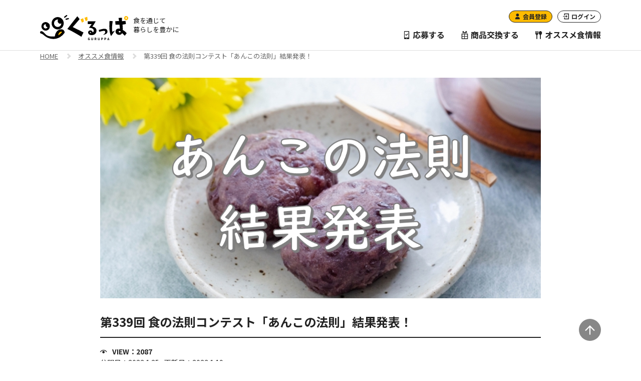

--- FILE ---
content_type: text/html; charset=utf-8
request_url: http://guruppa.jp/blog/detail?blog_id=958
body_size: 38796
content:
<!DOCTYPE html>
<html lang="ja" class="no-js">
<head>
    <script async src="https://s.yimg.jp/images/listing/tool/cv/ytag.js"></script>
<script>
    window.yjDataLayer = window.yjDataLayer || [];
    function ytag() { yjDataLayer.push(arguments); }
    ytag({"type":"ycl_cookie", "config":{"ycl_use_non_cookie_storage":true}});
</script>
    <!-- Google Tag Manager -->
<script>(function(w,d,s,l,i){w[l]=w[l]||[];w[l].push({'gtm.start':
            new Date().getTime(),event:'gtm.js'});var f=d.getElementsByTagName(s)[0],
        j=d.createElement(s),dl=l!='dataLayer'?'&l='+l:'';j.async=true;j.src=
        'https://www.googletagmanager.com/gtm.js?id='+i+dl;f.parentNode.insertBefore(j,f);
    })(window,document,'script','dataLayer','GTM-WPG32KT');</script>
<!-- End Google Tag Manager -->
    <meta charset="UTF-8">
    <meta name="title" content="第339回 食の法則コンテスト「あんこの法則」結果発表！｜オススメ食情報｜ 食の総合情報サイトぐるっぱ" />
<meta name="description" content="第339回 食の法則コンテスト「あんこの法則」結果発表！の記事です。" />
<meta name="keywords" content="無料モニター,食品モニター,試食モニター,商品モニター募集,食品サンプル,新製品,食品,お菓子,お酒,お試し,プレゼント,アンケート,コミュニティ,モニタリング,イベント,レシピ,ポイント交換,キャンペーン,懸賞,賞品" />
    <title>第339回 食の法則コンテスト「あんこの法則」結果発表！｜オススメ食情報｜ 食の総合情報サイトぐるっぱ</title>
        <meta name="format-detection" content="telephone=no">
    <meta name="viewport" content="width=device-width, initial-scale=1.0">
    <meta property="og:url" content="https://guruppa.jp/blog/detail?blog_id=958" />
<meta property="og:title" content="第339回 食の法則コンテスト「あんこの法則」結果発表！｜オススメ食情報｜ 食の総合情報サイトぐるっぱ" />
<meta property="og:type" content="article" />
    <meta property="og:description" content="第339回 食の法則コンテスト「あんこの法則」結果発表！の記事です。" />


<meta property="og:image" content="https://guruppa.jp/files/blog_kokubu/kakehashi/%E3%81%82%E3%82%93%E3%81%93%E7%B5%90%E6%9E%9C.JPG" />
<meta property="og:site_name" content="食の総合情報サイト「ぐるっぱ」" />
<meta property="og:locale" content="ja_JP" />
<meta name="twitter:card" content="summary_large_image" />
<meta name="twitter:site" content="@guruppa_jp" />

    <link rel="preconnect" href="https://fonts.googleapis.com">
    <link rel="preconnect" href="https://fonts.gstatic.com" crossorigin>
    <link rel="stylesheet" href="/assets/css/app.css?ver&#x3D;2024121115">
    <link href="https://fonts.googleapis.com/css2?family=Noto+Sans+JP:wght@400;700&display=swap" rel="stylesheet">
    <script>document.documentElement.classList.remove('no-js');</script>
    <script defer src="https://polyfill.io/v3/polyfill.min.js?features=smoothscroll"></script>
    <!-- favicon -->
<link rel="apple-touch-icon" sizes="180x180" href="/assets/img/favicon/apple-touch-icon.png">
<link rel="icon" type="image/png" sizes="32x32" href="/assets/img/favicon/favicon-32x32.png">
<link rel="icon" type="image/png" sizes="16x16" href="/assets/img/favicon/favicon-16x16.png">
<link rel="manifest" href="/assets/img/favicon/site.webmanifest">
<link rel="mask-icon" href="/assets/img/favicon/safari-pinned-tab.svg" color="#5bbad5">
<meta name="msapplication-TileColor" content="#febb00">
<meta name="theme-color" content="#ffffff">
        <script async src="https://pagead2.googlesyndication.com/pagead/js/adsbygoogle.js?client=ca-pub-1511774417595260" crossorigin="anonymous"></script>
</head>
<body   >
<!-- Google Tag Manager (noscript) -->
<noscript><iframe src="https://www.googletagmanager.com/ns.html?id=GTM-WPG32KT" height="0" width="0" style="display:none;visibility:hidden"></iframe></noscript>
<!-- End Google Tag Manager (noscript) -->
<script>(function(d, s, id) {
        var js, fjs = d.getElementsByTagName(s)[0];
        if (d.getElementById(id)) return;
        js = d.createElement(s); js.id = id;
        js.src = "//connect.facebook.net/ja_JP/sdk.js#xfbml=1&appId=462338037257518&version=v2.6";
        fjs.parentNode.insertBefore(js, fjs);
    }(document, 'script', 'facebook-jssdk'));</script>
<!-- Facebook -->
<div id="fb-root"></div>
<script async defer crossorigin="anonymous" src="https://connect.facebook.net/ja_JP/sdk.js#xfbml=1&version=v12.0" nonce="nyxrygps"></script>
<!-- Twitter -->
<script async src="https://platform.twitter.com/widgets.js" charset="utf-8"></script>

<div class="page-outer">
    <!-- #ヘッダー -->
    <header class="js-mainHeader o-mainHeader">
    <div class="o-mainHeader__inner">
        <div class="o-mainHeader__logo">
            <a class="u-opacityHover" href="/">
                <img width="176" height="50" decoding="async" src="/assets/img/logo/guruppa.svg" alt="ぐるっぱ">
            </a>
        </div>
        <div class="o-mainHeader__desctiption">
            <p>食を通じて<br>暮らしを豊かに</p>
        </div>
        <div class="o-mainHeader__column">
                        <div class="o-headerTop">
                <div class="o-headerTop__links">
                    <div class="link-registry">
                        <a class="a-roundButton -size-xs -theme-primary" href="/registry">
                            <span class="a-roundButton__label"><i class="iconm iconm-user u-mr--5" aria-hidden="true"></i>会員登録</span>
                        </a>

                    </div>
                    <div class="link-login">
                        <a class="a-roundButton -size-xs -theme-ghost" href="/login">
                            <span class="a-roundButton__label"><i class="iconm iconm-login u-mr--5" aria-hidden="true"></i>ログイン</span>
                        </a>

                    </div>
                </div>
            </div>
                        <div class="o-mainHeader__menu">
                <div class="o-headerMenu">
                    <ul class="o-headerMenu__list">
                        <li class="o-headerMenu__item">
                            <a class="header-menu-link" href="/entry">
                                <i class="iconm iconm-application" aria-hidden="ture"></i>
                                応募する
                            </a>
                        </li>
                        <li class="o-headerMenu__item">
                            <a class="header-menu-link" href="/present">
                                <i class="iconm iconm-present" aria-hidden="ture"></i>
                                商品交換する
                            </a>
                        </li>
                        <li class="o-headerMenu__item">
                            <a class="header-menu-link" href="/blog">
                                <i class="iconm iconm-gourmand" aria-hidden="ture"></i>
                                オススメ食情報
                            </a>
                        </li>
                    </ul>
                </div>
            </div>
        </div>
        <div class="o-mainHeader__menuButton">
            <button id="js-mainMenuButton" class="o-headerMenuButton" type="button" aria-expanded="false" aria-controls="js-mobileMainMenu">
                <i class="iconm o-headerMenuButton__icon" aria-hidden="true"></i>
                <span class="u-visuallyHidden">メニュー開閉ボタン</span>
            </button>
        </div>
    </div>
</header>
    <!-- /#ヘッダー -->

    <!-- #スマホメニュー -->
    <nav id="js-mobileMainMenu" class="o-mobileMainMenu" aria-hidden="true">
    <div class="o-mobileMainMenu__inner">
        <div class="o-mobileMainMenu__topLink">
            <a class="top-link" href="/entry">
                <i class="iconm iconm-application" aria-hidden="ture"></i>
                応募する
            </a>
        </div>
        <div class="o-mobileMainMenu__topLink">
            <a class="top-link" href="/present">
                <i class="iconm iconm-present" aria-hidden="ture"></i>
                商品交換する
            </a>
        </div>
        <div class="o-mobileMainMenu__blogMenu">
            <section class="o-mobileBlogMenu">
                <div class="o-mobileBlogMenu__frame">
                    <header class="o-mobileBlogMenu__heading">
                        <h3 class="heading-label">オススメ食情報</h3>
                    </header>
                    <div class="o-mobileBlogMenu__hashtag">
                        <h4 class="o-mobileBlogMenu__hashtagTitle">
                            <i class="iconm iconm-search" aria-hidden="ture"></i>注目のハッシュタグ
                        </h4>
                        <ul class="o-mobileBlogMenu__hashtagList">
                                                                                    <li class="o-mobileBlogMenu__hashtagItem">
                                <a class="a-roundTag -theme-white" href="/blog/tag/ぐるっぱ事務局">#ぐるっぱ事務局</a>
                            </li>
                                                        <li class="o-mobileBlogMenu__hashtagItem">
                                <a class="a-roundTag -theme-white" href="/blog/tag/PR">#PR</a>
                            </li>
                                                        <li class="o-mobileBlogMenu__hashtagItem">
                                <a class="a-roundTag -theme-white" href="/blog/tag/ランニング">#ランニング</a>
                            </li>
                                                        <li class="o-mobileBlogMenu__hashtagItem">
                                <a class="a-roundTag -theme-white" href="/blog/tag/しがこ">#しがこ</a>
                            </li>
                                                        <li class="o-mobileBlogMenu__hashtagItem">
                                <a class="a-roundTag -theme-white" href="/blog/tag/旅ラン">#旅ラン</a>
                            </li>
                                                        <li class="o-mobileBlogMenu__hashtagItem">
                                <a class="a-roundTag -theme-white" href="/blog/tag/マラソン大会">#マラソン大会</a>
                            </li>
                                                    </ul>
                    </div>
                    <div class="o-mobileBlogMenu__archiveLink">
                        <a class="archive-link" href="/blog">
                            オススメ食情報へ<i class="iconm iconm-arrow" aria-hidden="true"></i>
                        </a>
                    </div>
                </div>
            </section>
        </div>
                <div class="o-mobileMainMenu__accountLinks">
            <div class="account-link -registry">
                <a class="a-roundButton -size-sm -theme-dark" href="/registry">
                    <span class="a-roundButton__label"><i class="iconm iconm-user u-mr--5" aria-hidden="true"></i>会員登録</span>
                </a>

            </div>
            <div class="account-link -login">
                <a class="a-roundButton -size-sm -theme-white-withBorder" href="/login">
                    <span class="a-roundButton__label"><i class="iconm iconm-login u-mr--5" aria-hidden="true"></i>ログイン</span>
                </a>

            </div>
        </div>
                <div class="o-mobileMainMenu__sns">
            <a class="sns-item -facebook" href="https://www.facebook.com/guruppajp/" target="_blank" rel="noopener"><img
                        width="40"
                        height="40"
                        loading="lazy"

                        src="/assets/img/icon/facebook-circle.svg"
                        alt="Facebook"></a>
            <a class="sns-item -twitter" href="https://twitter.com/guruppa_jp" target="_blank" rel="noopener"><img
                        width="40"
                        height="40"
                        loading="lazy"

                        src="/assets/img/icon/x-circle.svg"
                        alt="X (旧 Twitter"></a>
        </div>
    </div>
</nav>
    <!-- /#スマホメニュー -->

    <!-- #ぱんくずエリア -->
        <nav class="o-breadcrumb" aria-label="パンくずメニュー">
        <ol class="o-breadcrumb__list">
            <li class="o-breadcrumb__item"><a class="breadcrumb-link" href="/">HOME</a></li>
            <li class="o-breadcrumb__item"><a class="breadcrumb-link" href="/blog">オススメ食情報</a></li>
            <li class="o-breadcrumb__item"><span class="current">第339回 食の法則コンテスト「あんこの法則」結果発表！</span></li>
        </ol>
    </nav>
    <!-- /#ぱんくずエリア -->


    <!-- #メインコンテンツエリア -->
    <div class="l-mainContent">
    <main>
    <div class="p-blogDetail__content">
        <div class="u-mb--20">
            <div class="o-articleHeadContent">
                <div class="o-articleHeadContent__eyecatch">
                    <img decoding="async" src="/files/blog_kokubu/kakehashi/%E3%81%82%E3%82%93%E3%81%93%E7%B5%90%E6%9E%9C.JPG" alt="">
                </div>
                <div class="o-articleHeadContent__info">
                    <h1 class="o-articleHeadContent__heading">第339回 食の法則コンテスト「あんこの法則」結果発表！</h1>
                    <div class="o-articleHeadContent__views"><i class="iconm iconm-view" aria-hidden="true"></i>VIEW：2087</div>
                    <div class="o-articleHeadContent__date">
                        <div class="o-articleHeadContent__datePublished">
                            公開日：<time datetime="2023-1-25">2023.1.25</time>
                        </div>
                        <div class="o-articleHeadContent__dateUpdated">
                            更新日：<time datetime="2023-1-19">2023.1.19</time>
                        </div>
                    </div>
                    <div class="o-articleHeadContent__summary">
                        <p>食に関してよくあるコト、誰もが共感してしまうありがちなネタを募集し、優秀作を選出する「食の法則コンテスト」。
ご応募頂いた作品から優秀作を発表いたします！</p>
                    </div>
                    <div class="o-articleHeadContent__tags">
                        <div class="a-tag -theme-dark">食の法則</div>
                        <div class="a-tag -theme-white-withBorder">食品</div>
                    </div>
                    <div class="o-articleHeadContent__hashtags">
                                                <a href="/blog/tag/食の法則" class="a-roundTag -theme-gray">#食の法則</a>
                                                <a href="/blog/tag/結果発表" class="a-roundTag -theme-gray">#結果発表</a>
                                                <a href="/blog/tag/ぐるっぱ事務局" class="a-roundTag -theme-gray">#ぐるっぱ事務局</a>
                                            </div>
                </div>
            </div>
        </div>
        <div class="l-container -narrow">
            <nav class="o-tableOfContents" data-toc="#js-editContent">
                <h2 class="o-tableOfContents__heading">目次</h2>
            </nav>

            <div id="js-editContent" class="p-blogDetail__editContent">
                <div class="o-editContent">
                    <p>2022年9月21日～9月27日に募集した「あんこの法則」では、677名もの方にご応募頂きました。<br />たくさんのご応募有難うございました。</p>
<p>今回の優秀作はコチラになります。</p>
<p><strong>・あんことバターの悪魔的なカロリー爆弾が美味しすぎ　（みどーり様）</strong><br /><strong>・子供の頃は洋菓子派だったが40代からあんこが好きになった　（うめ様）</strong><br /><strong>・ものによってこしあんがいい場合と粒あんがいい場合がある　（たむたむ様）</strong><br /><strong>・寒くなるとあんこがますます美味しく感じられる　（けいこまり様）</strong><br /><strong>・トーストにあんバターを塗った人は天才　（けろりん様）</strong><br /><strong>・あんこがはみ出てるお菓子は嬉しくて買いたくなる　（森の妖精様）</strong><br /><strong>・あんこと牛乳の相性の良さが凄すぎる。　（きなことみい様）</strong><br /><strong>・和の餡子と洋の生クリームを最初に組みわせた人は天才だと思う　（さぼ様）</strong><br /><strong>・英語でbean jam&hellip;美味しくなさそうだからANKOで良い　（けろこ様）</strong><br /><strong>・疲れた時にあんこたっぷりのおはぎが食べたくなる　（でごいち様）</strong></p>
<p>入選した方にはQUOカード500円分を進呈いたします。</p>
<p>なお、過去の結果発表は<a href="https://www.guruppa.jp/blog/tag/%E7%B5%90%E6%9E%9C%E7%99%BA%E8%A1%A8"><strong>コチラ</strong></a>からご覧になれます。</p>
<p>またのご応募お待ちしております。</p>                </div>
            </div>
                        <div class="m-buttonWrapper -maxWidth-400">
                <a class="a-roundButton -size-md -theme-primary -icon-right" href="https://www.guruppa.jp/blog/tag/%E9%A3%9F%E3%81%AE%E6%B3%95%E5%89%87">
                    <span class="a-roundButton__label">「食の法則」関連記事</span>
                    <i class="a-roundButton__icon iconm iconm-arrow" aria-hidden="true"></i>
                </a>
            </div>
                        <section class="o-articleAuthor">
                <div class="o-articleAuthor__image">
                    <img width="250" height="250" src="/files/blog_kokubu/guruppa_icon/favicon_1_A.png" alt="">
                </div>
                <div class="o-articleAuthor__info">
                    <time datetime="2023-1-25">2023.1.25</time>
                    <p>written by</p>
                    <h2 class="o-articleAuthor__name">ぐるっぱ事務局</h2>
                </div>
            </section>
            <div class="o-snsArea">
                <div class="fb-share-button" data-layout="button" data-size="small"><a target="_blank" href="https://www.facebook.com/sharer/sharer.php?u=https%3A%2F%2Ftest.jp%2F&amp;src=sdkpreparse" class="fb-xfbml-parse-ignore">シェア</a></div>
                <a href="https://twitter.com/share?ref_src=twsrc%5Etfw" class="twitter-share-button" data-lang="ja" data-show-count="false">Tweet</a>
            </div>

            <div class="p-blogDetail__topLink">
                <a class="blog-top-link" href="/blog">オススメ食情報TOPへ</a>
            </div>
        </div>
    </div>
</main>
<div class="u-mb--60">
    <div class="o-advertisementColumn">
    <div class="o-advertisementColumn__inner">
        <ins class="adsbygoogle"
             style="display:block"
             data-ad-client="ca-pub-1511774417595260"
             data-ad-slot="8660858531"
             data-ad-format="auto"
             data-full-width-responsive="true"></ins>
        <script>
            (adsbygoogle = window.adsbygoogle || []).push({});
        </script>
    </div>
</div></div>
<section class="o-popularArticles">
    <div class="o-popularArticles__inner">
        <header class="o-popularArticles__header">
            <h2 class="a-headingPrimary">人気記事</h2>
        </header>
        <div class="o-popularArticles__list">
            <div class="m-cardList">
                                <div class="m-cardList__item">
                    <article class="m-card">
                        <a class="m-card__clickable" href="/blog/detail?blog_id=894">
                            <div class="m-card__image">
                                <img width="250" height="170" loading="lazy" src="/files/blog_kokubu/takada/%E3%81%82%E3%81%94%E3%81%A0%E3%81%97%E3%81%A4%E3%82%86%E3%81%9B%E3%82%93/%E3%82%BF%E3%82%A4%E3%83%88%E3%83%AB%EF%BC%88%E6%87%B8%E8%B3%9E%E7%B5%82%E4%BA%86%E5%BE%8C%EF%BC%89.png" alt="">
                            </div>
                            <div class="m-card__date">
                                <time datetime="2022-11-14">2022.11.14</time>
                            </div>
                            <h3 class="m-card__name">ぐるっぱ事務局オススメ逸品「あごだしつゆ煎」</h3>
                            <div class="m-card__tags">
                                <div class="a-tag -theme-dark">読み物</div>
                            </div>
                        </a>
                    </article>
                </div>
                                <div class="m-cardList__item">
                    <article class="m-card">
                        <a class="m-card__clickable" href="/blog/detail?blog_id=811">
                            <div class="m-card__image">
                                <img width="250" height="170" loading="lazy" src="/files/blog_kokubu/takada/%E5%B0%8F%E5%B8%83%E6%96%BD/%E8%A1%A8%E7%B4%99%EF%BC%92.png" alt="">
                            </div>
                            <div class="m-card__date">
                                <time datetime="2022-8-18">2022.8.18</time>
                            </div>
                            <h3 class="m-card__name">食べてばっかのマラソン大会～当日編～　らんめし⑤</h3>
                            <div class="m-card__tags">
                                <div class="a-tag -theme-dark">読み物</div>
                            </div>
                        </a>
                    </article>
                </div>
                                <div class="m-cardList__item">
                    <article class="m-card">
                        <a class="m-card__clickable" href="/blog/detail?blog_id=952">
                            <div class="m-card__image">
                                <img width="250" height="170" loading="lazy" src="/files/blog_kokubu/takada/%E5%85%B7%E7%B2%A5%E3%81%95%E3%82%93/%E3%82%BF%E3%82%A4%E3%83%88%E3%83%AB%EF%BC%92.png" alt="">
                            </div>
                            <div class="m-card__date">
                                <time datetime="2023-1-30">2023.1.30</time>
                            </div>
                            <h3 class="m-card__name">ぐるっぱ事務局オススメ逸品 第3回「具粥さん」</h3>
                            <div class="m-card__tags">
                                <div class="a-tag -theme-dark">読み物</div>
                            </div>
                        </a>
                    </article>
                </div>
                                <div class="m-cardList__item">
                    <article class="m-card">
                        <a class="m-card__clickable" href="/blog/detail?blog_id=926">
                            <div class="m-card__image">
                                <img width="250" height="170" loading="lazy" src="/files/blog_kokubu/ujitsugu/present/20221219/eyecatch.JPG" alt="">
                            </div>
                            <div class="m-card__date">
                                <time datetime="2023-1-4">2023.1.4</time>
                            </div>
                            <h3 class="m-card__name">ぐるっぱ事務局オススメ逸品「清酒 東京の酒蔵」</h3>
                            <div class="m-card__tags">
                                <div class="a-tag -theme-dark">読み物</div>
                            </div>
                        </a>
                    </article>
                </div>
                                <div class="m-cardList__item">
                    <article class="m-card">
                        <a class="m-card__clickable" href="/blog/detail?blog_id=778">
                            <div class="m-card__image">
                                <img width="250" height="170" loading="lazy" src="/files/blog_kokubu/kakehashi/%E8%8F%93%E5%AD%90.JPG" alt="">
                            </div>
                            <div class="m-card__date">
                                <time datetime="2022-6-27">2022.6.27</time>
                            </div>
                            <h3 class="m-card__name">アンケートをとってみた～よく食べるお菓子～</h3>
                            <div class="m-card__tags">
                                <div class="a-tag -theme-dark">アンケート</div>
                            </div>
                        </a>
                    </article>
                </div>
                                <div class="m-cardList__item">
                    <article class="m-card">
                        <a class="m-card__clickable" href="/blog/detail?blog_id=708">
                            <div class="m-card__image">
                                <img width="250" height="170" loading="lazy" src="/files/blog_kokubu/ujitsugu/Enq/Enq_20220414%20SDGs/EnqSDGseyecatch2.png" alt="">
                            </div>
                            <div class="m-card__date">
                                <time datetime="2022-4-13">2022.4.13</time>
                            </div>
                            <h3 class="m-card__name">ぐるっぱでアンケートをとってみた～エシカル消費＆アップサイクル食品～</h3>
                            <div class="m-card__tags">
                                <div class="a-tag -theme-dark">アンケート</div>
                            </div>
                        </a>
                    </article>
                </div>
                                <div class="m-cardList__item">
                    <article class="m-card">
                        <a class="m-card__clickable" href="/blog/detail?blog_id=967">
                            <div class="m-card__image">
                                <img width="250" height="170" loading="lazy" src="/files/blog_kokubu/kakehashi/%E3%82%8F%E3%81%97%E3%81%9F%E6%AD%A3%E9%9D%A2.JPG" alt="">
                            </div>
                            <div class="m-card__date">
                                <time datetime="2023-1-31">2023.1.31</time>
                            </div>
                            <h3 class="m-card__name">【移転後・新店】銀座わしたショップ本店に行ってみた</h3>
                            <div class="m-card__tags">
                                <div class="a-tag -theme-dark">読み物</div>
                            </div>
                        </a>
                    </article>
                </div>
                                <div class="m-cardList__item">
                    <article class="m-card">
                        <a class="m-card__clickable" href="/blog/detail?blog_id=804">
                            <div class="m-card__image">
                                <img width="250" height="170" loading="lazy" src="/files/blog_kokubu/takada/%E5%B0%8F%E5%B8%83%E6%96%BD/%E8%A1%A8%E7%B4%99%EF%BC%91.png" alt="">
                            </div>
                            <div class="m-card__date">
                                <time datetime="2022-7-28">2022.7.28</time>
                            </div>
                            <h3 class="m-card__name">食べてばっかのマラソン大会～前日編～　らんめし④</h3>
                            <div class="m-card__tags">
                                <div class="a-tag -theme-dark">読み物</div>
                            </div>
                        </a>
                    </article>
                </div>
                                <div class="m-cardList__item">
                    <article class="m-card">
                        <a class="m-card__clickable" href="/blog/detail?blog_id=974">
                            <div class="m-card__image">
                                <img width="250" height="170" loading="lazy" src="/files/blog_kokubu/takada/%E4%B9%85%E5%8E%9F%E7%85%8E%E9%A4%85%EF%BC%92/%E8%A1%A8%E7%B4%99%EF%BC%88%E6%87%B8%E8%B3%9E%E5%BE%8C%EF%BC%89.png" alt="">
                            </div>
                            <div class="m-card__date">
                                <time datetime="2023-2-13">2023.2.13</time>
                            </div>
                            <h3 class="m-card__name">ぐるっぱ事務局オススメ逸品 第5回「だしソース煎・旨辛たれ煎」</h3>
                            <div class="m-card__tags">
                                <div class="a-tag -theme-dark">読み物</div>
                            </div>
                        </a>
                    </article>
                </div>
                                <div class="m-cardList__item">
                    <article class="m-card">
                        <a class="m-card__clickable" href="/blog/detail?blog_id=998">
                            <div class="m-card__image">
                                <img width="250" height="170" loading="lazy" src="/files/blog_kokubu/ujitsugu/present/20230320ETIOPIA/eyecatch.JPG" alt="">
                            </div>
                            <div class="m-card__date">
                                <time datetime="2023-3-20">2023.3.20</time>
                            </div>
                            <h3 class="m-card__name">ぐるっぱ事務局オススメ逸品 カレー専門店「エチオピア」シリーズ</h3>
                            <div class="m-card__tags">
                                <div class="a-tag -theme-dark">読み物</div>
                            </div>
                        </a>
                    </article>
                </div>
                                <div class="m-cardList__item">
                    <article class="m-card">
                        <a class="m-card__clickable" href="/blog/detail?blog_id=1031">
                            <div class="m-card__image">
                                <img width="250" height="170" loading="lazy" src="/files/blog_kokubu/ujitsugu/present/20230522/eyecatch.JPG" alt="">
                            </div>
                            <div class="m-card__date">
                                <time datetime="2023-5-22">2023.5.22</time>
                            </div>
                            <h3 class="m-card__name">【懸賞あり】ぐるっぱ事務局オススメ逸品「清酒 神奈川の酒蔵」</h3>
                            <div class="m-card__tags">
                                <div class="a-tag -theme-dark">読み物</div>
                            </div>
                        </a>
                    </article>
                </div>
                                <div class="m-cardList__item">
                    <article class="m-card">
                        <a class="m-card__clickable" href="/blog/detail?blog_id=712">
                            <div class="m-card__image">
                                <img width="250" height="170" loading="lazy" src="/files/blog_kokubu/ujitsugu/Enq/Enq_20220414%20hanami/eyecatch.jpg" alt="">
                            </div>
                            <div class="m-card__date">
                                <time datetime="2022-4-13">2022.4.13</time>
                            </div>
                            <h3 class="m-card__name">ぐるっぱでアンケートをとってみた～2022年お花見事情～</h3>
                            <div class="m-card__tags">
                                <div class="a-tag -theme-dark">アンケート</div>
                            </div>
                        </a>
                    </article>
                </div>
                            </div>
        </div>
    </div>
</section>

    </div>
    <!-- /#メインコンテンツエリア -->

    <!-- #フッター -->
    <footer class="js-mainFooter o-mainFooter">
    <div class="o-mainFooter__top">
        <div class="o-footerTopMenu">
            <ul class="o-footerTopMenu__list">
                <li class="o-footerTopMenu__item">
                    <a class="footer-menu-link" href="/monitor">モニター</a>
                </li>
                <li class="o-footerTopMenu__item">
                    <a class="footer-menu-link" href="/enquete">アンケート</a>
                </li>
                <li class="o-footerTopMenu__item">
                    <a class="footer-menu-link" href="/prize">懸賞</a>
                </li>
                <li class="o-footerTopMenu__item">
                    <a class="footer-menu-link" href="/law_of_food">食の法則</a>
                </li>
                <li class="o-footerTopMenu__item">
                    <a class="footer-menu-link" href="/present">商品交換</a>
                </li>
                <li class="o-footerTopMenu__item">
                    <a class="footer-menu-link" href="/blog">オススメ食情報</a>
                </li>
            </ul>
        </div>

    </div>
    <div class="o-mainFooter__relatedSite">
        <section class="o-relatedSite">
            <h2 class="o-relatedSite__heading">関連サイト</h2>
            <ul class="o-relatedSite__list">
                <li class="o-relatedSite__item">
                    <a class="related-site-link" href="https://www.kantsuma.jp/" target="_blank">
                        <img width="320" height="80" loading="lazy" src="/assets/img/related-site/kantsuma-club.png" alt="缶つま倶楽部">
                    </a>
                </li>
                <li class="o-relatedSite__item">
                    <a class="related-site-link" href="https://www.kuramotokai.com/" target="_blank">
                        <img width="320" height="80" loading="lazy" src="/assets/img/related-site/jizakekuramotokai.png" alt="地酒蔵元会">
                    </a>
                </li>
                <li class="o-relatedSite__item">
                    <a class="related-site-link" href="https://jwine.net/" target="_blank">
                        <img width="320" height="80" loading="lazy" src="/assets/img/related-site/japan-wine.png" alt="Japan Wine">
                    </a>
                </li>
                <li class="o-relatedSite__item">
                    <a class="related-site-link" href="https://www.roji-nhb.jp/" target="_blank">
                        <img width="320" height="80" loading="lazy" src="/assets/img/related-site/roji.png" alt="ROJI日本橋">
                    </a>
                </li>
                <li class="o-relatedSite__item">
                    <a class="related-site-link" href="https://okashi-to-watashi.jp/" target="_blank">
                        <img width="320" height="80" loading="lazy" src="/assets/img/related-site/okashi-to-watashi.png" alt="お菓子と、わたし">
                    </a>
                </li>
            </ul>
        </section>
    </div>
    <div class="o-mainFooter__bottom">
        <div class="o-footerBottom">
            <div class="o-footerBottom__top">
                <div class="o-footerBottom__logoContainer">
                    <div class="o-footerBottom__logo">
                        <a class="u-opacityHover" href="/">
                            <img width="130" height="36" loading="lazy" src="/assets/img/logo/guruppa.svg" alt="ぐるっぱ">
                        </a>
                    </div>
                    <p class="o-footerBottom__logoText">
                        食を通じて<br>暮らしを豊かに
                    </p>
                </div>
                <div class="o-footerBottom__sns">
                    <a class="sns-item -facebook" href="https://www.facebook.com/guruppajp/" target="_blank" rel="noopener"><img width="30" height="30" loading="lazy" src="../../assets/img/icon/facebook-circle.svg" alt="Facebook"></a>
                    <a class="sns-item -twitter" href="https://twitter.com/guruppa_jp" target="_blank" rel="noopener"><img width="30" height="30" loading="lazy" src="../../assets/img/icon/x-circle.svg" alt="X (旧 Twitter)"></a>
                </div>
                <div class="o-footerBottom__menu">
                    <div class="o-footerBottomMenu">
                        <ul class="o-footerBottomMenu__list">
                            <li class="o-footerBottomMenu__item">
                                <a class="footer-menu-link" href="/about">ぐるっぱとは？</a>
                            </li>
                            <li class="o-footerBottomMenu__item">
                                <a class="footer-menu-link" href="/guide">ご利用ガイド</a>
                            </li>
                            <li class="o-footerBottomMenu__item">
                                <a class="footer-menu-link" href="https://www.kokubu.co.jp/" target="_blank" rel="noopener">運営会社</a>
                            </li>
                            <li class="o-footerBottomMenu__item">
                                <a class="footer-menu-link" href="/terms">サイトご利用規約</a>
                            </li>
                            <li class="o-footerBottomMenu__item">
                                <a class="footer-menu-link" href="/privacy">プライバシーポリシー</a>
                            </li>
                            <li class="o-footerBottomMenu__item">
                                <a class="footer-menu-link" href="/contact">お問い合わせ</a>
                            </li>
                        </ul>
                    </div>

                </div>
            </div>
        </div>
    </div>
        <div class="js-scrollTop o-mainFooter__scrollTop">
        <a class="pagetop-link" href="#">
            <i class="iconm iconm-pagetop" aria-hidden="true"></i>
            <span class="u-visuallyHidden">ページトップへ</span>
        </a>
    </div>
    <p class="o-mainFooter__copyright">
        <small>Copyright(C)KOKUBU GROUP CORP. All rights Reserved</small>
    </p>
</footer>
    <!-- /#フッター -->

    <!-- #会員属性変更促し -->
        <!-- /#会員属性変更促し -->

</div>

<script defer src="/assets/js/app.js"></script>
</body>
</html>

--- FILE ---
content_type: text/html; charset=utf-8
request_url: https://www.google.com/recaptcha/api2/aframe
body_size: 266
content:
<!DOCTYPE HTML><html><head><meta http-equiv="content-type" content="text/html; charset=UTF-8"></head><body><script nonce="mfmPPDwaQ52jeN0TUiFJ0g">/** Anti-fraud and anti-abuse applications only. See google.com/recaptcha */ try{var clients={'sodar':'https://pagead2.googlesyndication.com/pagead/sodar?'};window.addEventListener("message",function(a){try{if(a.source===window.parent){var b=JSON.parse(a.data);var c=clients[b['id']];if(c){var d=document.createElement('img');d.src=c+b['params']+'&rc='+(localStorage.getItem("rc::a")?sessionStorage.getItem("rc::b"):"");window.document.body.appendChild(d);sessionStorage.setItem("rc::e",parseInt(sessionStorage.getItem("rc::e")||0)+1);localStorage.setItem("rc::h",'1769778673278');}}}catch(b){}});window.parent.postMessage("_grecaptcha_ready", "*");}catch(b){}</script></body></html>

--- FILE ---
content_type: text/css
request_url: http://guruppa.jp/assets/css/app.css?ver=2024121115
body_size: 110032
content:
/*! normalize.css v8.0.1 | MIT License | github.com/necolas/normalize.css */html{-webkit-text-size-adjust:100%;line-height:1.15}h1{font-size:2em;margin:.67em 0}hr{box-sizing:content-box;height:0;overflow:visible}pre{font-family:monospace,monospace;font-size:1em}a{background-color:transparent}abbr[title]{border-bottom:none;text-decoration:underline;-webkit-text-decoration:underline dotted;text-decoration:underline dotted}b,strong{font-weight:bolder}code,kbd,samp{font-family:monospace,monospace;font-size:1em}small{font-size:80%}sub,sup{font-size:75%;line-height:0;position:relative;vertical-align:baseline}sub{bottom:-.25em}sup{top:-.5em}img{border-style:none}button,input,optgroup,select,textarea{font-family:inherit;font-size:100%;line-height:1.15;margin:0}button,input{overflow:visible}button,select{text-transform:none}[type=button],[type=reset],[type=submit],button{-webkit-appearance:button}[type=button]::-moz-focus-inner,[type=reset]::-moz-focus-inner,[type=submit]::-moz-focus-inner,button::-moz-focus-inner{border-style:none;padding:0}[type=button]:-moz-focusring,[type=reset]:-moz-focusring,[type=submit]:-moz-focusring,button:-moz-focusring{outline:1px dotted ButtonText}fieldset{padding:.35em .75em .625em}legend{box-sizing:border-box;color:inherit;display:table;max-width:100%;padding:0;white-space:normal}progress{vertical-align:baseline}textarea{overflow:auto}[type=checkbox],[type=radio]{box-sizing:border-box;padding:0}[type=number]::-webkit-inner-spin-button,[type=number]::-webkit-outer-spin-button{height:auto}[type=search]{-webkit-appearance:textfield;outline-offset:-2px}[type=search]::-webkit-search-decoration{-webkit-appearance:none}::-webkit-file-upload-button{-webkit-appearance:button;font:inherit}details{display:block}summary{display:list-item}[hidden],template{display:none}*{box-sizing:border-box}body,html{height:100%}html{font-size:100%}body{color:#222;font-family:Noto Sans JP,Hiragino Kaku Gothic ProN,Meiryo,sans-serif;font-weight:400;margin:0}dl,h1,h2,h3,h4,h5,p{margin-bottom:0;margin-top:0}img{height:auto;width:100%}img,svg{vertical-align:bottom}svg{max-width:100%}main{display:block}figure{margin:0}option,select{color:#222;padding:0}ol,ul{list-style-type:none;margin-bottom:0;margin-top:0;padding-left:0}dd{margin-left:0}address,i{font-style:normal}a,button,label{cursor:pointer}::-moz-placeholder{color:#ddd}:-ms-input-placeholder{color:#ddd}::placeholder{color:#ddd}.page-outer{padding-top:3.1875rem;position:relative}.iconm-arrow.-arrow-left:before{display:inline-block;transform:scaleX(-1)}@font-face{font-display:block;font-family:guruppa-icon;font-style:normal;font-weight:400;src:url(../fonts/guruppa-icon.ttf) format("truetype"),url(../fonts/guruppa-icon.woff) format("woff"),url(../fonts/guruppa-icon.svg?ejp910#guruppa-icon) format("svg")}.iconm{speak:never;-webkit-font-smoothing:antialiased;-moz-osx-font-smoothing:grayscale;font-family:guruppa-icon!important;font-style:normal;font-variant:normal;font-weight:400;line-height:1;text-transform:none}.iconm-checked-circle:before{content:""}.iconm-view:before{content:""}.iconm-close:before{content:""}.iconm-menu:before{content:""}.iconm-search:before{content:""}.iconm-present:before{content:""}.iconm-point-circle:before{content:""}.iconm-point:before{content:""}.iconm-pagetop:before{content:""}.iconm-user-alt:before{content:""}.iconm-user:before{content:""}.iconm-logout:before{content:""}.iconm-login:before{content:""}.iconm-external-link:before{content:""}.iconm-link:before{content:""}.iconm-gourmand:before{content:""}.iconm-exchange:before{content:""}.iconm-arrow:before{content:""}.iconm-application-alt:before{content:""}.iconm-application:before{content:""}.iconm-404:before{content:""}@font-face{font-family:swiper-icons;font-style:normal;font-weight:400;src:url("data:application/font-woff;charset=utf-8;base64, [base64]//wADZ2x5ZgAAAywAAADMAAAD2MHtryVoZWFkAAABbAAAADAAAAA2E2+eoWhoZWEAAAGcAAAAHwAAACQC9gDzaG10eAAAAigAAAAZAAAArgJkABFsb2NhAAAC0AAAAFoAAABaFQAUGG1heHAAAAG8AAAAHwAAACAAcABAbmFtZQAAA/gAAAE5AAACXvFdBwlwb3N0AAAFNAAAAGIAAACE5s74hXjaY2BkYGAAYpf5Hu/j+W2+MnAzMYDAzaX6QjD6/4//Bxj5GA8AuRwMYGkAPywL13jaY2BkYGA88P8Agx4j+/8fQDYfA1AEBWgDAIB2BOoAeNpjYGRgYNBh4GdgYgABEMnIABJzYNADCQAACWgAsQB42mNgYfzCOIGBlYGB0YcxjYGBwR1Kf2WQZGhhYGBiYGVmgAFGBiQQkOaawtDAoMBQxXjg/wEGPcYDDA4wNUA2CCgwsAAAO4EL6gAAeNpj2M0gyAACqxgGNWBkZ2D4/wMA+xkDdgAAAHjaY2BgYGaAYBkGRgYQiAHyGMF8FgYHIM3DwMHABGQrMOgyWDLEM1T9/w8UBfEMgLzE////P/5//f/V/xv+r4eaAAeMbAxwIUYmIMHEgKYAYjUcsDAwsLKxc3BycfPw8jEQA/[base64]/uznmfPFBNODM2K7MTQ45YEAZqGP81AmGGcF3iPqOop0r1SPTaTbVkfUe4HXj97wYE+yNwWYxwWu4v1ugWHgo3S1XdZEVqWM7ET0cfnLGxWfkgR42o2PvWrDMBSFj/IHLaF0zKjRgdiVMwScNRAoWUoH78Y2icB/yIY09An6AH2Bdu/UB+yxopYshQiEvnvu0dURgDt8QeC8PDw7Fpji3fEA4z/PEJ6YOB5hKh4dj3EvXhxPqH/SKUY3rJ7srZ4FZnh1PMAtPhwP6fl2PMJMPDgeQ4rY8YT6Gzao0eAEA409DuggmTnFnOcSCiEiLMgxCiTI6Cq5DZUd3Qmp10vO0LaLTd2cjN4fOumlc7lUYbSQcZFkutRG7g6JKZKy0RmdLY680CDnEJ+UMkpFFe1RN7nxdVpXrC4aTtnaurOnYercZg2YVmLN/d/gczfEimrE/fs/bOuq29Zmn8tloORaXgZgGa78yO9/cnXm2BpaGvq25Dv9S4E9+5SIc9PqupJKhYFSSl47+Qcr1mYNAAAAeNptw0cKwkAAAMDZJA8Q7OUJvkLsPfZ6zFVERPy8qHh2YER+3i/BP83vIBLLySsoKimrqKqpa2hp6+jq6RsYGhmbmJqZSy0sraxtbO3sHRydnEMU4uR6yx7JJXveP7WrDycAAAAAAAH//wACeNpjYGRgYOABYhkgZgJCZgZNBkYGLQZtIJsFLMYAAAw3ALgAeNolizEKgDAQBCchRbC2sFER0YD6qVQiBCv/H9ezGI6Z5XBAw8CBK/m5iQQVauVbXLnOrMZv2oLdKFa8Pjuru2hJzGabmOSLzNMzvutpB3N42mNgZGBg4GKQYzBhYMxJLMlj4GBgAYow/P/PAJJhLM6sSoWKfWCAAwDAjgbRAAB42mNgYGBkAIIbCZo5IPrmUn0hGA0AO8EFTQAA") format("woff")}.swiper{list-style:none;margin-left:auto;margin-right:auto;overflow:hidden;padding:0;position:relative;z-index:1}.swiper-vertical>.swiper-wrapper{flex-direction:column}.swiper-wrapper{box-sizing:content-box;display:flex;height:100%;position:relative;transition-property:transform;width:100%;z-index:1}.swiper-android .swiper-slide,.swiper-wrapper{transform:translateZ(0)}.swiper-pointer-events{touch-action:pan-y}.swiper-pointer-events.swiper-vertical{touch-action:pan-x}.swiper-slide{flex-shrink:0;height:100%;position:relative;transition-property:transform;width:100%}.swiper-slide-invisible-blank{visibility:hidden}.swiper-autoheight,.swiper-autoheight .swiper-slide{height:auto}.swiper-autoheight .swiper-wrapper{align-items:flex-start;transition-property:transform,height}.swiper-3d,.swiper-3d.swiper-css-mode .swiper-wrapper{perspective:1200px}.swiper-3d .swiper-cube-shadow,.swiper-3d .swiper-slide,.swiper-3d .swiper-slide-shadow,.swiper-3d .swiper-slide-shadow-bottom,.swiper-3d .swiper-slide-shadow-left,.swiper-3d .swiper-slide-shadow-right,.swiper-3d .swiper-slide-shadow-top,.swiper-3d .swiper-wrapper{transform-style:preserve-3d}.swiper-3d .swiper-slide-shadow,.swiper-3d .swiper-slide-shadow-bottom,.swiper-3d .swiper-slide-shadow-left,.swiper-3d .swiper-slide-shadow-right,.swiper-3d .swiper-slide-shadow-top{height:100%;left:0;pointer-events:none;position:absolute;top:0;width:100%;z-index:10}.swiper-3d .swiper-slide-shadow{background:rgba(0,0,0,.15)}.swiper-3d .swiper-slide-shadow-left{background-image:linear-gradient(270deg,rgba(0,0,0,.5),transparent)}.swiper-3d .swiper-slide-shadow-right{background-image:linear-gradient(90deg,rgba(0,0,0,.5),transparent)}.swiper-3d .swiper-slide-shadow-top{background-image:linear-gradient(0deg,rgba(0,0,0,.5),transparent)}.swiper-3d .swiper-slide-shadow-bottom{background-image:linear-gradient(180deg,rgba(0,0,0,.5),transparent)}.swiper-css-mode>.swiper-wrapper{-ms-overflow-style:none;overflow:auto;scrollbar-width:none}.swiper-css-mode>.swiper-wrapper::-webkit-scrollbar{display:none}.swiper-css-mode>.swiper-wrapper>.swiper-slide{scroll-snap-align:start start}.swiper-horizontal.swiper-css-mode>.swiper-wrapper{-ms-scroll-snap-type:x mandatory;scroll-snap-type:x mandatory}.swiper-vertical.swiper-css-mode>.swiper-wrapper{-ms-scroll-snap-type:y mandatory;scroll-snap-type:y mandatory}.swiper-centered>.swiper-wrapper:before{content:"";flex-shrink:0;order:9999}.swiper-centered.swiper-horizontal>.swiper-wrapper>.swiper-slide:first-child{margin-inline-start:initial !default}.swiper-centered.swiper-horizontal>.swiper-wrapper:before{height:100%;width:initial !default}.swiper-centered.swiper-vertical>.swiper-wrapper>.swiper-slide:first-child{margin-block-start:initial !default}.swiper-centered.swiper-vertical>.swiper-wrapper:before{height:initial !default;width:100%}.swiper-centered>.swiper-wrapper>.swiper-slide{scroll-snap-align:center center}.swiper-button-next,.swiper-button-prev{align-items:center;color:#007aff;cursor:pointer;display:flex;height:44px;justify-content:center;margin-top:-22px;position:absolute;top:50%;width:27px;z-index:10}.swiper-button-next.swiper-button-disabled,.swiper-button-prev.swiper-button-disabled{cursor:auto;opacity:.35;pointer-events:none}.swiper-button-next:after,.swiper-button-prev:after{font-family:swiper-icons;font-size:44px;font-variant:normal;letter-spacing:0;line-height:1;text-transform:none!important;text-transform:none}.swiper-button-prev,.swiper-rtl .swiper-button-next{left:10px;right:auto}.swiper-button-prev:after,.swiper-rtl .swiper-button-next:after{content:"prev"}.swiper-button-next,.swiper-rtl .swiper-button-prev{left:auto;right:10px}.swiper-button-next:after,.swiper-rtl .swiper-button-prev:after{content:"next"}.swiper-button-lock{display:none}.swiper-pagination{position:absolute;text-align:center;transform:translateZ(0);transition:opacity .3s;z-index:10}.swiper-pagination.swiper-pagination-hidden{opacity:0}.swiper-horizontal>.swiper-pagination-bullets,.swiper-pagination-bullets.swiper-pagination-horizontal,.swiper-pagination-custom,.swiper-pagination-fraction{bottom:10px;left:0;width:100%}.swiper-pagination-bullets-dynamic{font-size:0;overflow:hidden}.swiper-pagination-bullets-dynamic .swiper-pagination-bullet{position:relative;transform:scale(.33)}.swiper-pagination-bullets-dynamic .swiper-pagination-bullet-active,.swiper-pagination-bullets-dynamic .swiper-pagination-bullet-active-main{transform:scale(1)}.swiper-pagination-bullets-dynamic .swiper-pagination-bullet-active-prev{transform:scale(.66)}.swiper-pagination-bullets-dynamic .swiper-pagination-bullet-active-prev-prev{transform:scale(.33)}.swiper-pagination-bullets-dynamic .swiper-pagination-bullet-active-next{transform:scale(.66)}.swiper-pagination-bullets-dynamic .swiper-pagination-bullet-active-next-next{transform:scale(.33)}.swiper-pagination-bullet{background:#000;border-radius:50%;display:inline-block;height:8px;opacity:.2;width:8px}button.swiper-pagination-bullet{-webkit-appearance:none;-moz-appearance:none;appearance:none;border:none;box-shadow:none;margin:0;padding:0}.swiper-pagination-clickable .swiper-pagination-bullet{cursor:pointer}.swiper-pagination-bullet:only-child{display:none!important}.swiper-pagination-bullet-active{background:#007aff;opacity:1}.swiper-pagination-vertical.swiper-pagination-bullets,.swiper-vertical>.swiper-pagination-bullets{right:10px;top:50%;transform:translate3d(0,-50%,0)}.swiper-pagination-vertical.swiper-pagination-bullets .swiper-pagination-bullet,.swiper-vertical>.swiper-pagination-bullets .swiper-pagination-bullet{display:block;margin:6px 0}.swiper-pagination-vertical.swiper-pagination-bullets.swiper-pagination-bullets-dynamic,.swiper-vertical>.swiper-pagination-bullets.swiper-pagination-bullets-dynamic{top:50%;transform:translateY(-50%);width:8px}.swiper-pagination-vertical.swiper-pagination-bullets.swiper-pagination-bullets-dynamic .swiper-pagination-bullet,.swiper-vertical>.swiper-pagination-bullets.swiper-pagination-bullets-dynamic .swiper-pagination-bullet{display:inline-block;transition:transform .2s,top .2s}.swiper-horizontal>.swiper-pagination-bullets .swiper-pagination-bullet,.swiper-pagination-horizontal.swiper-pagination-bullets .swiper-pagination-bullet{margin:0 4px}.swiper-horizontal>.swiper-pagination-bullets.swiper-pagination-bullets-dynamic,.swiper-pagination-horizontal.swiper-pagination-bullets.swiper-pagination-bullets-dynamic{left:50%;transform:translateX(-50%);white-space:nowrap}.swiper-horizontal>.swiper-pagination-bullets.swiper-pagination-bullets-dynamic .swiper-pagination-bullet,.swiper-pagination-horizontal.swiper-pagination-bullets.swiper-pagination-bullets-dynamic .swiper-pagination-bullet{transition:transform .2s,left .2s}.swiper-horizontal.swiper-rtl>.swiper-pagination-bullets-dynamic .swiper-pagination-bullet{transition:transform .2s,right .2s}.swiper-pagination-progressbar{background:rgba(0,0,0,.25);position:absolute}.swiper-pagination-progressbar .swiper-pagination-progressbar-fill{background:#007aff;height:100%;left:0;position:absolute;top:0;transform:scale(0);transform-origin:left top;width:100%}.swiper-rtl .swiper-pagination-progressbar .swiper-pagination-progressbar-fill{transform-origin:right top}.swiper-horizontal>.swiper-pagination-progressbar,.swiper-pagination-progressbar.swiper-pagination-horizontal,.swiper-pagination-progressbar.swiper-pagination-vertical.swiper-pagination-progressbar-opposite,.swiper-vertical>.swiper-pagination-progressbar.swiper-pagination-progressbar-opposite{height:4px;left:0;top:0;width:100%}.swiper-horizontal>.swiper-pagination-progressbar.swiper-pagination-progressbar-opposite,.swiper-pagination-progressbar.swiper-pagination-horizontal.swiper-pagination-progressbar-opposite,.swiper-pagination-progressbar.swiper-pagination-vertical,.swiper-vertical>.swiper-pagination-progressbar{height:100%;left:0;top:0;width:4px}.swiper-pagination-lock{display:none}.u-align--center{text-align:center}.u-align--left{text-align:left}.u-align--right{text-align:right}.u-bg--whiteDark{background-color:#f7f7f7}.u-basicText{font-size:1rem;line-height:1.8}.u-color--siteMain{color:#febb00}.u-fw--bold{font-weight:700!important}.u-fw--normal{font-weight:400!important}.u-fz--10{font-size:.625rem!important}.u-fz--11{font-size:.6875rem!important}.u-fz--12{font-size:.75rem!important}.u-fz--13{font-size:.8125rem!important}.u-fz--14{font-size:.875rem!important}.u-fz--16{font-size:1rem!important}.u-fz--18{font-size:1.125rem!important}.u-fz--20{font-size:1.25rem!important}.u-opacityHover{transition:opacity .3s}.u-opacityHover:focus,.u-opacityHover:hover{opacity:.7}.u-visuallyHidden{clip:rect(0,0,0,0)!important;border:0!important;height:1px!important;margin:-1px!important;overflow:hidden!important;padding:0!important;position:absolute!important;white-space:nowrap!important;width:1px!important}.u-block--center{margin-left:auto}.u-block--center,.u-block--left{margin-right:auto}.u-block--right{margin-left:auto}.u-mb--1em{margin-bottom:1em}.u-mb--5{margin-bottom:.3125rem}.u-mb--10{margin-bottom:.625rem}.u-mb--20{margin-bottom:1.25rem}.u-mb--30{margin-bottom:1.875rem}.u-mb--40{margin-bottom:2.5rem}.u-mb--50{margin-bottom:3.125rem}.u-mb--60{margin-bottom:3.75rem}.u-mb--80{margin-bottom:5rem}.u-mb--100{margin-bottom:6.25rem}.u-mt--1em{margin-top:1em}.u-mt--5{margin-top:.3125rem}.u-mt--10{margin-top:.625rem}.u-mt--20{margin-top:1.25rem}.u-mt--30{margin-top:1.875rem}.u-mt--40{margin-top:2.5rem}.u-mt--60{margin-top:3.75rem}.u-mr--1em{margin-right:1em}.u-mr--5{margin-right:.3125rem}.u-mr--10{margin-right:.625rem}.u-mr--15{margin-right:.9375rem}.u-mr--20{margin-right:1.25rem}.u-mr--30{margin-right:1.875rem}.u-mr--40{margin-right:2.5rem}.u-ml--1em{margin-left:1em}.u-ml--5{margin-left:.3125rem}.u-ml--10{margin-left:.625rem}.u-ml--15{margin-left:.9375rem}.u-ml--20{margin-left:1.25rem}.u-ml--30{margin-left:1.875rem}.u-ml--40{margin-left:2.5rem}.u-maxWidth--256,.u-maxWidth--400{max-width:16rem}.u-pb--1em{padding-bottom:1em}.u-pb--5{padding-bottom:.3125rem}.u-pb--10{padding-bottom:.625rem}.u-pb--40{padding-bottom:2.5rem}.u-pb--60{padding-bottom:3.75rem}.u-spacer--1em{width:1em}.u-spacer--10{width:10px}i[class^=u-spacer--]{display:inline-block}.a-figure>img{border:1px solid #888;margin-bottom:.625rem}.a-figure__caption{font-size:.8125rem;line-height:1.4}.a-headingPr{font-size:1.5rem;font-weight:700;line-height:1.4}.a-headingPr:after{background-color:#fff;content:"";display:block;height:.125rem;margin-top:.875rem;width:10rem}.a-headingPrimary{font-size:1.5rem;font-weight:700;line-height:1.4;text-align:center}.a-headingPrimary:after{background-color:#febb00;content:"";display:block;height:.25rem;margin:.625rem auto 0;width:4rem}.a-headingSecondary{font-size:1.25rem;font-weight:700;line-height:1.4}.a-headingSecondary:after{background-color:#888;content:"";display:block;height:.125rem;margin-top:.875rem;width:6.25rem}.a-headingSecondary.-center{text-align:center}.a-headingSecondary.-center:after{margin-left:auto;margin-right:auto}.a-headingTertiary{display:inline-block;font-size:1.25rem;font-weight:700;line-height:1.4;text-align:center}.a-headingTertiary:after{background-color:#222;content:"";display:block;height:.125rem;margin:.625rem auto 0;width:11.25rem}.a-headingQuaternary{border-left:10px solid #ddd;font-size:1.125rem;line-height:1.5;padding-left:.625rem}.a-headingThanks{align-items:center;display:flex;font-size:1.125rem;font-weight:700;justify-content:center;line-height:1.4;text-align:center}.a-headingThanks:after,.a-headingThanks:before{background-color:#666;content:"";display:block;height:.0625rem;width:2.5rem}.a-headingThanks:before{transform:translateX(-1.25rem)}.a-headingThanks:after{transform:translateX(1.25rem)}.a-linkMapLink{color:inherit;display:block;line-height:1.8;padding-bottom:.6875rem;padding-right:1.25rem;padding-top:.6875rem;position:relative;text-decoration:none;transition:opacity .3s}.a-linkMapLink:focus,.a-linkMapLink:hover{opacity:.7}.a-linkMapLink:after{speak:never;content:"";font-family:guruppa-icon!important;font-size:.625rem;font-style:normal;font-variant:normal;font-weight:400;line-height:1;position:absolute;right:0;text-transform:none;top:50%;transform:translateY(-50%)}.a-linkMapLink.-left-padding{padding-left:1.25rem}.a-textLink{color:#888;text-decoration:underline}.a-textLink:focus,.a-textLink:hover{text-decoration:none}.a-list{line-height:1.8;padding-left:1.5em}ul.a-list{list-style:disc}ol.a-list{list-style:decimal}.a-list__item{margin-bottom:.25em}.a-list__item:last-child{margin-bottom:0!important}.a-list__item>.a-list{margin-top:.25rem}.a-list.-wide-gap>.a-list__item{margin-bottom:1em}.a-list.-wide-gap>.a-list__item>.a-list{margin-top:1em}.a-list.-anyMarkList{list-style:none;padding-left:0}.a-list.-anyMarkList>.a-list__item{align-items:flex-start;display:flex}.a-list.-anyMarkList .a-list__mark{flex:0 1 auto}.a-nothing{display:block;font-size:1rem;padding:1.25rem}.a-nothing,.a-pointDisplay{background-color:#efece9;font-weight:700;text-align:center}.a-pointDisplay{border-radius:1em;display:inline-block;margin-bottom:.25rem;padding:.25em .65em .35em}.a-pointDisplay:before{speak:never;content:"";display:inline-block;font-family:guruppa-icon!important;font-size:.95em;font-style:normal;font-variant:normal;font-weight:400;line-height:1;margin-top:-.1em;text-transform:none;vertical-align:bottom}.a-pointDisplay .iconm{margin-left:-.1em}.a-pointDisplay .iconm:before{font-size:.9em}.a-roundButton{border:1px solid;border-radius:2.25em;color:inherit;display:inline-block;line-height:1.5;position:relative;text-decoration:none;transition:opacity .3s}.a-roundButton:focus,.a-roundButton:hover{opacity:.7}.a-roundButton__label{font-weight:700}.a-roundButton__icon{font-size:.625rem;position:absolute;top:50%;transform:translateY(-50%)}span.a-roundButton{pointer-events:none}.a-roundButton.-size-xs{font-size:.75rem;padding:.125rem .625rem}.a-roundButton.-size-sm{font-size:1rem;padding:.375rem 1.5rem}.a-roundButton.-size-md{border-width:2px;font-size:1.25rem;padding:.8125rem 1.5rem}.a-roundButton.-size-lg{border-width:2px;font-size:1.25rem;padding:1.125rem 2.1875rem}.a-roundButton.-icon-left{padding-left:2.5rem}.a-roundButton.-icon-left .a-roundButton__icon{left:1.5rem}.a-roundButton.-icon-right{padding-right:2.5rem}.a-roundButton.-icon-right .a-roundButton__icon{right:1.5rem}.a-roundButton.-theme-primary{background-color:#febb00;border-color:#222}.a-roundButton.-theme-ghost{background-color:transparent;border-color:#222}.a-roundButton.-theme-dark{background-color:#222;border-color:#222;color:#fff}.a-roundButton.-theme-gray{background-color:#444;border-color:#444;color:#fff}.a-roundButton.-theme-white{background-color:#fff;border-color:#fff;color:#222}.a-roundButton.-theme-white-withBorder{background-color:#fff;border-color:#222}.a-roundButton.-theme-more{background-color:#222;border-color:#222;color:#fff}.a-roundButton.-theme-more .iconm-arrow{display:inline-block;margin-left:.5rem;margin-top:-.4em;vertical-align:middle}.a-roundButton.-theme-more .iconm-arrow:before{font-size:.625em}.a-roundTag{align-items:center;border-radius:.625rem;color:inherit;display:inline-flex;font-size:.75rem;height:1.25rem;justify-content:center;overflow:hidden;padding:0 .625rem;text-align:center;text-decoration:none}a.a-roundTag{transition:opacity .3s}a.a-roundTag:focus,a.a-roundTag:hover{opacity:.7}.a-roundTag.-theme-dark{background-color:#222;color:#fff}.a-roundTag.-theme-white{background-color:#fff;color:#444}.a-roundTag.-theme-gray{background-color:#efece9;color:#444}.a-roundTag.-theme-point,.a-roundTag.-theme-white-withBorder{background-color:#fff;border:1px solid #222}.a-roundTag.-theme-point{font-weight:700;line-height:1;padding:0 .5rem}.a-roundTag.-theme-point:before{background:transparent url(../img/icon/point-circle-yellow.svg);content:"";display:inline-block;height:.875rem;margin-right:.25rem;width:.875rem}.a-roundTag.-theme-point-exchange{align-items:baseline;background-color:#febb00;display:inline-flex;font-size:.6875rem;font-weight:700;line-height:0;padding:.625rem .5rem}.a-roundTag.-theme-point-exchange:after,.a-roundTag.-theme-point-exchange:before{speak:never;display:inline-block;font-family:guruppa-icon!important;font-style:normal;font-variant:normal;font-weight:400;line-height:1;line-height:0;text-transform:none}.a-roundTag.-theme-point-exchange:before{content:"";margin-right:.25rem}.a-roundTag.-theme-point-exchange:after{content:"";margin-left:.125rem}.a-tag{color:inherit;display:inline-block;font-size:.75rem;line-height:0;overflow:hidden;padding:.5625rem .5rem;text-align:center;text-decoration:none}a.a-tag{transition:opacity .3s}a.a-tag:focus,a.a-tag:hover{opacity:.7}.a-tag.-theme-dark{background-color:#222;border:1px solid #222;color:#fff}.a-tag.-theme-white-withBorder{background-color:#fff;border:1px solid #222}.a-tag.-theme-required{background-color:#c10000;border:1px solid #c10000;color:#fff;font-weight:700}.a-tag.-theme-optional{background-color:#fff;border:1px solid #ddd;color:#666;font-weight:700}.a-tocLink{color:#222;font-size:.875rem;line-height:1.5;text-decoration:none}.a-tocLink:focus,.a-tocLink:hover{text-decoration:underline}.a-tocLink:after{speak:never;color:#888;content:"";display:inline-block;font-family:guruppa-icon!important;font-size:.625rem;font-style:normal;font-variant:normal;font-weight:400;font-weight:700;line-height:1;margin-left:.3125rem;text-transform:none;transform:rotate(90deg);vertical-align:middle}.a-checkbox{-webkit-appearance:none;-moz-appearance:none;appearance:none;background-color:#fff;background-image:url("data:image/svg+xml;charset=utf-8,%3Csvg xmlns='http://www.w3.org/2000/svg' viewBox='0 0 20 20'%3E%3Cpath fill='none' stroke='%23fff' stroke-linecap='round' stroke-linejoin='round' stroke-width='3' d='m6 10 3 3 6-6'/%3E%3C/svg%3E");background-position:0 0;background-repeat:no-repeat;border:1px solid #888;border-radius:.25em;cursor:pointer;height:1em;-webkit-user-select:none;-moz-user-select:none;-ms-user-select:none;user-select:none;width:1em}.a-checkbox:focus{border-color:rgba(13,110,253,.5);outline-color:rgba(13,110,253,.5)}.a-checkbox:active{filter:brightness(90%)}.a-checkbox:checked{background-color:#0d6efd;border-color:#0d6efd}.a-errorText{color:#c10000;display:inline-block;font-size:.875rem;margin-bottom:.625rem;margin-top:.625rem}.a-radio{-webkit-appearance:none;-moz-appearance:none;appearance:none;background-color:#fff;background-image:url("data:image/svg+xml;charset=utf-8,%3Csvg xmlns='http://www.w3.org/2000/svg' viewBox='-4 -4 8 8'%3E%3Ccircle r='2' fill='%23fff'/%3E%3C/svg%3E");background-position:0 0;background-repeat:no-repeat;border:1px solid #888;border-radius:50%;cursor:pointer;height:1em;-webkit-user-select:none;-moz-user-select:none;-ms-user-select:none;user-select:none;width:1em}.a-radio:focus{border-color:rgba(13,110,253,.5);outline-color:rgba(13,110,253,.5)}.a-radio:active{filter:brightness(90%)}.a-radio:checked{background-color:#0d6efd;border-color:#0d6efd}.a-selectbox{-webkit-appearance:none;-moz-appearance:none;appearance:none;background-color:#fff;background-image:url("data:image/svg+xml;charset=utf-8,%3Csvg xmlns='http://www.w3.org/2000/svg' viewBox='0 0 16 16'%3E%3Cpath fill='none' stroke='%23222' stroke-linecap='round' stroke-linejoin='round' stroke-width='2' d='m2 5 6 6 6-6'/%3E%3C/svg%3E");background-position:right .625rem center;background-repeat:no-repeat;background-size:1rem .75rem;border:1px solid #888;display:inline-block;line-height:1.5;padding:.4375rem 1.875rem .4375rem .75rem;width:100%}.a-selectbox:focus{border-color:rgba(13,110,253,.5);outline-color:rgba(13,110,253,.5)}.a-supplement{font-size:.875rem;line-height:1.4;margin-top:.5rem}.a-textarea{border:1px solid #888;line-height:1.6;padding:.625rem .75rem}.a-textarea:focus{border-color:rgba(13,110,253,.5);outline-color:rgba(13,110,253,.5)}.a-textbox{border:1px solid #888;padding:.625rem .75rem;width:100%}.a-textbox:focus{border-color:rgba(13,110,253,.5);outline-color:rgba(13,110,253,.5)}.o-afterSendingContent{margin-left:auto;margin-right:auto;padding-left:20px;padding-right:20px}.o-afterSendingContent__header{margin-bottom:1.25rem}.o-afterSendingContent__body{font-size:1rem;line-height:1.8;text-align:center}.o-afterSendingContent__toppageLink{margin-top:2.5rem}.m-buttonWrapper{margin-left:auto;margin-right:auto}.m-buttonWrapper .a-roundButton{text-align:center;width:100%}.m-buttonWrapper.-maxWidth-400{max-width:17.5rem}.m-buttonWrapper.-with-alone{align-items:center;display:flex;flex-flow:column wrap;justify-content:center;padding-left:1.25rem;padding-right:1.25rem}.m-buttonWrapper.-with-alone>.a-roundButton{margin-bottom:.625rem;margin-top:.625rem;max-width:17.5rem}.m-buttonWrapper.-with-alone>.a-roundButton:first-child{margin-left:0;margin-top:0}.m-buttonWrapper.-with-alone>.a-roundButton:last-child{margin-bottom:0;margin-right:0}.m-card.is-applied .m-card__image:after,.m-card.is-end .m-card__image:after{background-color:rgba(34,34,34,.5);bottom:0;content:"";left:0;position:absolute;right:0;top:0}.m-card.is-end{position:relative}.m-card.is-end:before{background-color:#444;border-radius:.5rem 0 .5rem 0;color:#fff;content:"募集終了";display:block;font-size:.6875rem;font-weight:700;left:0;padding:.375rem .625rem;position:absolute;top:0;z-index:20}.m-card.is-end .m-card__image{position:relative}.m-card.is-applied .m-card__image{speak:never;font-family:guruppa-icon!important;font-style:normal;font-variant:normal;font-weight:400;line-height:1;position:relative;text-transform:none}.m-card.is-applied .m-card__image:before{color:#fff;content:"";display:inline-block;font-size:2rem;left:50%;position:absolute;text-align:center;top:50%;transform:translate(-50%,-50%);z-index:20}.m-card__clickable{color:inherit;display:block;text-decoration:none;transition:opacity .3s}.m-card__clickable:focus,.m-card__clickable:hover{opacity:.7}.m-card__image{border-radius:.5rem;margin-bottom:.625rem;overflow:hidden}.m-card__image img{aspect-ratio:255/170;max-width:100%;-o-object-fit:cover;object-fit:cover;-o-object-position:50% 50%;object-position:50% 50%}.m-card__exchangePoint{margin-bottom:.9375rem;margin-top:.9375rem}.m-card__date{font-size:.875rem;line-height:1;margin-bottom:.3125rem}.m-card__name{-webkit-line-clamp:3;-webkit-box-orient:vertical;display:-webkit-box;font-size:.875rem;font-weight:700;line-height:1.5;overflow:hidden}.m-card__tags{align-items:center;display:flex;flex-wrap:wrap;font-weight:700;margin-top:.3125rem}.m-card__tags .a-tag{margin-right:.375rem}.m-card__tags .a-roundTag,.m-card__tags .a-tag{flex:0 0 auto;margin-top:.3125rem}.m-cardList{display:flex;flex-wrap:wrap;margin:-1.25rem -.625rem}.m-cardList__item{flex:none;padding:1.25rem .625rem;width:50%}.m-categoryMenu{display:flex;flex-wrap:wrap;justify-content:center}.m-categoryMenu__item{padding:.3125rem .5rem}.m-categoryMenu__item .menu-link{background-color:#fff;border:2px solid #222;border-radius:1.25rem;color:inherit;display:block;font-size:1rem;font-weight:700;line-height:1.5;padding:.375rem;text-align:center;text-decoration:none;transition:opacity .3s;-webkit-user-select:none;-moz-user-select:none;-ms-user-select:none;user-select:none;width:6.25rem}.m-categoryMenu__item .menu-link:focus,.m-categoryMenu__item .menu-link:hover{opacity:.7}.m-categoryMenu__item.is-current .menu-link{background-color:#444;color:#fff}.m-detailHeader__tags{align-items:center;display:flex;margin-bottom:.875rem}.m-detailHeader__tags .a-tag{font-weight:700;margin-right:.625rem}.m-detailHeader__date{font-size:.875rem;margin-right:.625rem}.m-detailHeader__heading{border-bottom:2px solid #222;font-size:1.5rem;font-weight:700;line-height:1.4;padding-bottom:.875rem}.m-detailHeader__organizer{color:#888;font-size:.8125rem;margin-top:.875rem}.m-detailHeader__description{font-size:1rem;line-height:1.8;margin-top:.875rem}.m-flow{background-color:#f7f7f7;padding:3.75rem 20px}.m-flow,.m-flow__inner{margin-left:auto;margin-right:auto}.m-flow__inner{max-width:37.5rem}.m-flow__heading{margin-bottom:1.875rem;text-align:center}.m-flow__list{margin-top:-2.5rem}.m-flow__item,.m-flow__note{margin-top:1.875rem}.m-flow__note{font-size:.8125rem;line-height:1.5}.m-flow__formLink{margin-left:auto;margin-right:auto;margin-top:2.5rem;max-width:25rem;text-align:center}.m-flow__formLink .a-roundButton{width:100%}.m-flowItem{align-items:flex-start;display:flex}.m-flowItem__icon{border-radius:50%;display:block;flex:0 0 5rem;height:5rem;margin-right:.625rem;overflow:hidden;width:5rem}.m-flowItem__title{font-size:1rem;font-weight:700;line-height:1.5;margin-bottom:.625rem}.m-flowItem__description{font-size:.875rem;line-height:1.5}.m-figureRow__col{margin-bottom:1.875rem}.m-figureRow__col:last-child{margin-bottom:0;margin-right:0}.m-guideFlowItem{align-items:center;background-color:#fff;border:1px solid #888;counter-increment:flowNumber;display:flex;padding-left:3rem;position:relative}.m-guideFlowItem__icon{display:block;flex:0 0 6.125rem;max-width:6.125rem}.m-guideFlowItem__icon:before{align-items:center;background-color:#febb00;border-radius:50%;content:counter(flowNumber);display:flex;font-size:1.25rem;font-weight:700;height:2rem;justify-content:center;left:.9375rem;line-height:0;position:absolute;top:.9375rem;width:2rem}.m-guideFlowItem__icon img{display:inline-block;max-width:6.25rem}.m-guideFlowItem__text{font-size:1rem;font-weight:700;line-height:1.5;padding-bottom:.625rem;padding-right:1.25rem;padding-top:.625rem}.m-guideFlow{counter-reset:flowNumber}.m-guideFlow__item{speak:never;font-family:guruppa-icon!important;font-style:normal;font-variant:normal;font-weight:400;line-height:1;position:relative;text-transform:none}.m-guideFlow__item:after{content:"";display:block;font-size:1.25rem;width:1em}.m-guideFlow__item:last-child{margin:0}.m-guideFlow__item:last-child:after{content:none}.m-guideFlowA{counter-reset:flowNumber}.m-guideFlowA__item{speak:never;font-family:guruppa-icon!important;font-style:normal;font-variant:normal;font-weight:400;line-height:1;position:relative;text-transform:none}.m-guideFlowA__item:after{content:"";display:block;font-size:1.25rem;width:1em}.m-guideFlowA__item:last-child{margin:0}.m-guideFlowA__item:last-child:after{content:none}.m-historyItem.is-applied .m-historyItem__image:after,.m-historyItem.is-end .m-historyItem__image:after{background-color:rgba(34,34,34,.5);bottom:0;content:"";left:0;position:absolute;right:0;top:0}.m-historyItem.is-end{position:relative}.m-historyItem.is-end:before{background-color:#444;border-radius:.5rem 0 .5rem 0;color:#fff;content:"募集終了";display:block;font-size:.6875rem;font-weight:700;left:0;padding:.375rem .625rem;position:absolute;top:0;z-index:20}.m-historyItem.is-end .m-historyItem__image{position:relative}.m-historyItem.is-applied .m-historyItem__image{speak:never;font-family:guruppa-icon!important;font-style:normal;font-variant:normal;font-weight:400;line-height:1;position:relative;text-transform:none}.m-historyItem.is-applied .m-historyItem__image:before{color:#fff;content:"";display:inline-block;font-size:2rem;left:50%;position:absolute;text-align:center;top:50%;transform:translate(-50%,-50%);z-index:20}.m-historyItem__clickable{align-items:flex-start;color:inherit;display:flex;text-decoration:none;transition:opacity .3s}.m-historyItem__clickable:focus,.m-historyItem__clickable:hover{opacity:.7}.m-historyItem__clickable p{line-height:1.5}.m-historyItem__image{border-radius:.5rem;flex:0 0 auto;margin-right:.625rem;overflow:hidden}.m-historyItem__image img{height:6.25rem;-o-object-fit:cover;object-fit:cover;-o-object-position:center center;object-position:center center;width:6.25rem}.m-historyItem__info{flex:1 1 auto;font-size:.875rem}.m-historyItem__date{border:1px solid #888;display:inline-block;font-weight:700;line-height:1.2;padding:.125rem .5rem}.m-historyItem__date:last-child{margin-top:.3125rem}.m-historyItem__heading{font-size:inherit;font-weight:700;line-height:1.5;margin-bottom:.625rem;margin-top:.3125rem}.m-historyItem__infoHead{align-items:center;display:flex;font-weight:700}.m-historyItem__infoHead .get-point{margin-left:.625rem}.m-linkMapBox{background-color:#fff;border:2px solid #febb00;border-radius:.5rem;margin-top:.625rem;padding:1.25rem 1.25rem .625rem;position:relative}.m-linkMapBox__header{left:0;position:absolute;text-align:center;top:0;transform:translateY(-50%);width:100%}.m-linkMapBox__heading{background-color:#fff;display:inline-block;font-size:.875rem;font-weight:700;line-height:1.4;padding-left:.625rem;padding-right:.625rem}.m-moreLinkWrapper{margin-top:2.4375rem;text-align:center}.m-noticeCard{margin:auto;max-width:29.375rem}.m-noticeCard__image{border-radius:.5rem;flex:0 0 auto;margin-bottom:.625rem;overflow:hidden}.m-noticeCard__image img{aspect-ratio:295/197;max-width:100%;-o-object-fit:cover;object-fit:cover;-o-object-position:50% 50%;object-position:50% 50%}.m-noticeCard__date{font-size:.875rem;line-height:1;margin-bottom:.3125rem}.m-noticeCard__name{font-size:1rem;line-height:1.5;margin-bottom:1.25rem}.m-noticeCard__link .a-roundButton{text-align:center;width:100%}.m-noticeCard__link .iconm-arrow{display:inline-block;font-size:.625rem;margin-left:.3125rem;margin-top:-.15em;vertical-align:middle}.m-otherContents{background-color:#f7f7f7;margin-left:auto;margin-right:auto;padding:3.75rem 20px}.m-otherContents__header{margin-bottom:2.5rem}.m-otherContents__list{margin-left:auto;margin-right:auto;max-width:66.375rem}.m-pagination__list{align-items:center;display:flex;justify-content:center;margin-left:-.4375rem;margin-right:-.4375rem}.m-pagination__item{font-size:1rem;line-height:1;padding-left:.4375rem;padding-right:.4375rem}.m-pagination__item .nav-item{align-items:center;background-color:#fff;border:1px solid silver;border-radius:50%;color:#222;display:flex;font-size:inherit;font-weight:700;height:2rem;justify-content:center;overflow:hidden;text-decoration:none;-webkit-user-select:none;-moz-user-select:none;-ms-user-select:none;user-select:none;width:2rem}.m-pagination__item a.nav-item{transition:opacity .3s}.m-pagination__item a.nav-item:focus,.m-pagination__item a.nav-item:hover{opacity:.7}.m-pagination__item.is-current .nav-item{background-color:#444;color:#fff}.m-pagination__item.-next,.m-pagination__item.-prev{font-size:.75rem}.m-pagination__item.-next span.nav-item,.m-pagination__item.-prev span.nav-item{color:#ddd}.m-pagination__item.-prev .iconm{transform:scale(-1)}.m-primaryMainVisual{background-color:#febb00;text-align:center}.m-primaryMainVisual__inner{display:block;margin-left:auto;margin-right:auto;max-width:81.25rem}.m-imageItem__image{margin:0 auto .3125rem;max-width:13.125rem}.m-imageItem__image img{-o-object-fit:contain;object-fit:contain;-o-object-position:center;object-position:center}.m-imageItem__name{font-size:1.125rem;font-weight:700;line-height:1.4;margin-bottom:.625rem;text-align:center}.m-imageItem__description{font-size:.875rem;line-height:1.5}.m-productCard{border:1px solid #ddd;padding:1.5rem}.m-productCard__top{align-items:flex-start;display:flex}.m-productCard__image{border-radius:.5rem;flex:0 0 6.25rem;height:6.25rem;margin-right:.625rem;overflow:hidden;width:6.25rem}.m-productCard__image img{height:6.25rem;-o-object-fit:cover;object-fit:cover;width:6.25rem}.m-productCard__name{flex:1 1 auto;font-size:.875rem;font-weight:700;line-height:1.5;margin-bottom:.5rem}.m-productCard__price{font-size:.8125rem;font-weight:700;line-height:1.4;margin-bottom:.5rem}.m-productCard__seller{color:#888;font-size:.8125rem;line-height:1.4}.m-productCard__bottom{font-size:.8125rem;line-height:1.5;margin-top:.5rem}.m-smallCard.is-applied .m-smallCard__image:after,.m-smallCard.is-end .m-smallCard__image:after{background-color:rgba(34,34,34,.5);bottom:0;content:"";left:0;position:absolute;right:0;top:0}.m-smallCard.is-end{position:relative}.m-smallCard.is-end:before{background-color:#444;border-radius:.5rem 0 .5rem 0;color:#fff;content:"募集終了";display:block;font-size:.6875rem;font-weight:700;left:0;padding:.375rem .625rem;position:absolute;top:0;z-index:20}.m-smallCard.is-end .m-smallCard__image{position:relative}.m-smallCard.is-applied .m-smallCard__image{speak:never;font-family:guruppa-icon!important;font-style:normal;font-variant:normal;font-weight:400;line-height:1;position:relative;text-transform:none}.m-smallCard.is-applied .m-smallCard__image:before{color:#fff;content:"";display:inline-block;font-size:2rem;left:50%;position:absolute;text-align:center;top:50%;transform:translate(-50%,-50%);z-index:20}.m-smallCard__clickable{align-items:center;color:inherit;display:flex;text-decoration:none;transition:opacity .3s}.m-smallCard__clickable:focus,.m-smallCard__clickable:hover{opacity:.7}.m-smallCard__image{border-radius:.5rem;flex:0 0 100%;margin-right:.625rem;max-width:6.25rem;overflow:hidden}.m-smallCard__image img{aspect-ratio:100/100;max-width:100%;-o-object-fit:cover;object-fit:cover;-o-object-position:50% 50%;object-position:50% 50%}.m-smallCard__date{font-size:.875rem;line-height:1;margin-bottom:.3125rem}.m-smallCard__name{-webkit-line-clamp:2;-webkit-box-orient:vertical;display:-webkit-box;font-size:.875rem;font-weight:700;line-height:1.5;margin-bottom:.625rem;overflow:hidden}.m-smallCard__tags{align-items:center;display:flex;font-weight:700}.m-smallCard__tags .a-tag{margin-right:.375rem}.m-smallCardList{display:flex;flex-wrap:wrap;justify-content:center;margin:-1.25rem}.m-smallCardList__item{padding:1.25rem;width:100%}.m-sliderNavButton.swiper-button-next,.m-sliderNavButton.swiper-button-prev{background-color:#fff;border:2px solid #222;border-radius:50%;color:#222;font-size:2.75rem;height:1em;width:1em}.m-sliderNavButton.swiper-button-next:after,.m-sliderNavButton.swiper-button-prev:after{speak:never;content:"";font-family:guruppa-icon!important;font-size:1rem;font-style:normal;font-variant:normal;font-weight:400;font-weight:700;line-height:1;text-transform:none}.m-sliderNavButton{transition:opacity .3s}.m-sliderNavButton:focus,.m-sliderNavButton:hover{opacity:.7}.m-sliderNavButton.swiper-button-next:after{margin-right:-.1em}.m-sliderNavButton.swiper-button-prev:after{margin-left:-.1em;transform:scale(-1)}.m-sliderPagination .swiper-pagination-bullet{background-color:#888;height:.625rem;opacity:.9;width:.625rem}.m-sliderPagination.swiper-pagination-horizontal.swiper-pagination-bullets .swiper-pagination-bullet{margin:0 .625rem}.m-sliderPagination .swiper-pagination-bullet-active{background-color:#222}.m-summaryBox{background-color:#f7f7f7;border-radius:.5rem;padding:1.25rem 1.875rem}.m-summaryBox__heading{border-bottom:1px dashed #444;font-size:.875rem;font-weight:700;line-height:1.4;margin-bottom:.625rem;padding-bottom:.5rem}.m-summaryBox__body{font-size:.8125rem;line-height:1.6}.m-stepFlow{display:flex;justify-content:space-between}.m-stepFlow__step{background-color:#f7f7f7;border-radius:1.5em;flex:0 0 auto;font-size:1rem;font-weight:700;line-height:1;max-width:10.375rem;padding:.8125rem 1rem 1rem;text-align:center;width:100%}.m-stepFlow__step.is-current{background-color:#febb00}.m-stepFlow__numberText{font-size:1.3125rem}.m-tagList{display:flex;flex-wrap:wrap;margin:-.3125rem}.m-tagList__item{flex:0 0 auto;padding:.3125rem}.m-urgentNotice{background-color:#fff;border:1px solid #d99;padding:1rem}.m-urgentNotice__title{font-size:1rem;font-weight:700;line-height:1.4;margin-bottom:.625rem}.m-urgentNotice__body{font-size:.875rem;line-height:1.6}.m-urgentNotice__body>:not(:last-child){margin-bottom:.625rem}.m-variableCard.is-applied .m-variableCard__image:after,.m-variableCard.is-end .m-variableCard__image:after{background-color:rgba(34,34,34,.5);bottom:0;content:"";left:0;position:absolute;right:0;top:0}.m-variableCard.is-end{position:relative}.m-variableCard.is-end:before{background-color:#444;border-radius:.5rem 0 .5rem 0;color:#fff;content:"募集終了";display:block;font-size:.6875rem;font-weight:700;left:0;padding:.375rem .625rem;position:absolute;top:0;z-index:20}.m-variableCard.is-end .m-variableCard__image{position:relative}.m-variableCard.is-applied .m-variableCard__image{speak:never;font-family:guruppa-icon!important;font-style:normal;font-variant:normal;font-weight:400;line-height:1;position:relative;text-transform:none}.m-variableCard.is-applied .m-variableCard__image:before{color:#fff;content:"";display:inline-block;font-size:2rem;left:50%;position:absolute;text-align:center;top:50%;transform:translate(-50%,-50%);z-index:20}.m-variableCard__clickable{align-items:center;color:inherit;display:flex;text-decoration:none;transition:opacity .3s}.m-variableCard__clickable:focus,.m-variableCard__clickable:hover{opacity:.7}.m-variableCard__image{border-radius:.5rem;flex:0 0 6.25rem;margin-right:.625rem;max-width:6.25rem;overflow:hidden}.m-variableCard__image img{aspect-ratio:100/100;max-width:100%;-o-object-fit:cover;object-fit:cover;-o-object-position:50% 50%;object-position:50% 50%}.m-variableCard__date{font-size:.875rem;line-height:1;margin-bottom:.3125rem}.m-variableCard__name{-webkit-line-clamp:2;-webkit-box-orient:vertical;display:-webkit-box;font-size:.875rem;font-weight:700;line-height:1.5;margin-bottom:.625rem;overflow:hidden}.m-variableCard__tags{align-items:center;display:flex;font-weight:700}.m-variableCard__tags .a-tag{margin-right:.375rem}.m-variableCardList{display:flex;flex-wrap:wrap;justify-content:center;margin-bottom:-1.25rem;margin-top:-1.25rem}.m-variableCardList__item{padding-bottom:1.25rem;padding-top:1.25rem;width:100%}.m-checkText{align-items:center;display:inline-flex;font-weight:700}.m-checkText input{margin-right:.625rem}.o-advertisementColumn{background-color:#fff;margin-left:auto;margin-right:auto;padding-left:20px;padding-right:20px}.o-advertisementColumn__inner{margin:auto;max-width:20.9375rem}.o-articleAuthor{background-color:#f7f7f7;display:flex;margin-left:auto;margin-right:auto;margin-top:5rem;max-width:55rem;padding:1.875rem 1.25rem}.o-articleAuthor__image{border-radius:50%;flex:0 0 3.75rem;height:3.75rem;margin-right:.625rem;overflow:hidden;width:3.75rem}.o-articleAuthor__image img{height:3.75rem;-o-object-fit:cover;object-fit:cover;width:3.75rem}.o-articleAuthor__info{flex:1;font-size:.875rem;line-height:1.5}.o-articleAuthor__name{font-size:inherit;font-weight:400}.o-articleHeadContent__eyecatch{height:13.9375rem;margin-bottom:1.875rem;margin-left:auto;margin-right:auto;max-width:55rem;width:100%}.o-articleHeadContent__eyecatch img{height:13.9375rem;-o-object-fit:cover;object-fit:cover}.o-articleHeadContent__info{margin-left:auto;margin-right:auto;max-width:65rem;padding-left:20px;padding-right:20px}.o-articleHeadContent__heading{border-bottom:2px solid #222;font-size:1.5rem;font-weight:700;line-height:1.4;margin-bottom:1.25rem;padding-bottom:.875rem}.o-articleHeadContent__views{font-size:.875rem;font-weight:700;line-height:1;margin-bottom:.5rem}.o-articleHeadContent__views .iconm-view{margin-right:.625rem}.o-articleHeadContent__date{display:flex;font-size:.875rem;line-height:1}.o-articleHeadContent__dateUpdated{margin-left:.625rem}.o-articleHeadContent__summary{font-size:1rem;line-height:1.8;margin-top:1.25rem}.o-articleHeadContent__tags{margin-top:1.25rem}.o-articleHeadContent__tags .a-tag{margin-right:.3125rem}.o-articleHeadContent__hashtags{margin-left:-.3125rem;margin-top:.3125rem}.o-articleHeadContent__hashtags .a-roundTag{margin:.3125rem}.o-bannerArea{margin-left:auto;margin-right:auto;padding-left:20px;padding-right:20px}.o-bannerArea .banner-link{transition:opacity .3s}.o-bannerArea .banner-link:focus,.o-bannerArea .banner-link:hover{opacity:.7}.o-bannerArea__present{margin:auto;max-width:61.25rem;text-align:center}.o-blogListTop{margin-bottom:2.5rem}.o-blogListTop__numberOfResult{font-size:1rem;font-weight:700;margin-top:1rem;text-align:center}.o-blogListTop__searchConditions{margin-top:1.25rem}.o-blogListBottom{background-color:#f7f7f7;margin-left:auto;margin-right:auto;padding:2.1875rem 20px}.o-blogListBottom__heading{font-size:1.25rem;line-height:1.4;margin-bottom:1.875rem;text-align:center}.o-breadcrumb{background-color:#fff;margin-left:auto;margin-right:auto;max-width:100rem;padding-left:20px;padding-right:20px;width:100%}.o-breadcrumb__list{align-items:center;display:flex;overflow-x:auto;padding-bottom:.3125rem;padding-top:.25rem;white-space:nowrap}.o-breadcrumb__item{color:#666;font-size:.8125rem}.o-breadcrumb__item:after{border:3px solid #ddd;border-bottom:0;border-left:0;content:"";display:inline-block;height:.3125rem;line-height:1;margin-left:1rem;margin-right:1rem;transform:rotate(45deg);vertical-align:middle;width:.3125rem}.o-breadcrumb__item:last-child:after{content:none}.o-breadcrumb__item .breadcrumb-link,.o-breadcrumb__item .current{color:inherit;display:inline-block;max-width:30em;overflow:hidden;padding-bottom:1px;text-overflow:ellipsis;vertical-align:middle;white-space:nowrap}.o-breadcrumb__item .breadcrumb-link:focus,.o-breadcrumb__item .breadcrumb-link:hover{text-decoration:none}.o-contactHead{background-color:#f7f7f7;margin-left:auto;margin-right:auto;padding:2.5rem 20px}.o-contactHead__inner{margin-left:auto;margin-right:auto;max-width:55rem}.o-contactHead__heading{border-bottom:2px solid #222;font-size:1.5rem;margin-bottom:.875rem;padding-bottom:.875rem}.o-contactHead__description{font-size:.875rem;line-height:1.8}.o-contactHead__description .a-tag{margin-right:.625rem;vertical-align:middle}.o-detailHeadContent__inner{margin-left:auto;margin-right:auto;max-width:81.25rem;padding-left:20px;padding-right:20px}.o-detailHeadContent__image{border-radius:.5rem;margin-bottom:1.25rem;overflow:hidden}.o-detailHeadContent__summary{margin-top:.75rem}.o-editContent{margin-bottom:3.75rem}.o-editContent p{font-size:1rem;line-height:1.8;margin-bottom:1.25rem;margin-top:1.25rem}.o-editContent img{height:100%;max-height:18.75rem;max-width:55rem;-o-object-fit:contain;object-fit:contain;-o-object-position:left;object-position:left;vertical-align:bottom;width:100%}.o-editContent a{color:#c10000;text-decoration:underline;word-break:break-all}.o-editContent a:focus,.o-editContent a:hover{text-decoration:none}.o-editContent a[target=_blank]:before{speak:never;content:"";display:inline-block;font-family:guruppa-icon!important;font-style:normal;font-variant:normal;font-weight:400;line-height:1;margin-right:.3125rem;text-transform:none;vertical-align:middle}.o-editContent iframe{max-width:100%}.o-editContent h2{font-size:1.5rem;font-weight:700;line-height:1.4;margin-bottom:1.25rem;margin-top:3.75rem}.o-editContent h2:after{background-color:#febb00;content:"";display:block;height:1px;margin-top:1.25rem;width:10rem}.o-editContent h3{font-size:1.25rem;font-weight:700;line-height:1.4;margin-bottom:1.25rem;margin-top:2.5rem;padding-bottom:.625rem}.o-editContent h3:after{background-color:silver;content:"";display:block;height:1px;width:6.25rem}.o-editContent h4{font-size:1.125rem;font-weight:700;line-height:1.4;margin-bottom:1.25rem;margin-top:1.875rem}.o-editContent li{line-height:1.8}.o-editContent li+li{margin-top:.75rem}.o-editContent ul{padding-left:1.25em}.o-editContent ul li{text-indent:-1.25em}.o-editContent ul li:before{background-color:#888;border-radius:50%;content:"";display:inline-block;font-size:.75rem;height:1em;margin-right:.5rem;margin-top:-.15em;vertical-align:middle;width:1em}.o-editContent ol{list-style-position:inside;list-style-type:decimal;padding-left:1.1em}.o-editContent ol li{text-indent:-1.1em}.o-enqueteForm__questionNumber{background-color:#efece9;font-size:1rem;font-weight:700;line-height:1.4;margin-bottom:1rem;padding:.375rem 1.25rem}.o-enqueteForm__questionNumber .a-tag{margin-right:.625rem;vertical-align:text-bottom}.o-enqueteForm__question{font-size:1rem;line-height:1.8;margin-bottom:1.25rem}.o-enqueteForm__questionImage{background-color:#fff;border:1px solid #efece9;margin-bottom:1.25rem;max-width:55rem;overflow:hidden}.o-enqueteForm__questionImage img{height:18.75rem;max-height:100%;max-width:100%;-o-object-fit:contain;object-fit:contain;-o-object-position:center center;object-position:center center}.o-enqueteForm__column{margin-bottom:3.75rem}.o-enqueteForm__column:last-child{margin-bottom:0}.o-enqueteForm__column .select-item{-webkit-user-select:none;-moz-user-select:none;-ms-user-select:none;user-select:none}.o-enqueteForm__column .select-item-image{background-color:#fff;border:1px solid #efece9;margin-bottom:.625rem;position:relative}.o-enqueteForm__column .select-item-image:before{content:"";display:block;padding-top:100%}.o-enqueteForm__column .select-item-image img{height:100%;left:0;-o-object-fit:contain;object-fit:contain;position:absolute;top:0;width:100%}.o-enqueteForm__answer{font-size:1rem;font-weight:700;line-height:1.8}.o-enqueteForm__answer .select-item-image{max-width:33.3333333333%;min-width:17.5rem;width:100%}.single-selectbox{max-width:20.9375rem}.single-image-select{display:flex;flex-wrap:wrap;margin:-.625rem;overflow:hidden}.single-image-select .select-item{flex:1 1 50%;font-weight:700;line-height:1.5;max-width:50%;padding:.625rem}.single-image-select .select-item .a-radio{margin-right:.625rem;margin-top:-.1em;vertical-align:middle}.single-image-select .select-item-image{margin-bottom:.625rem}.multiple-select .select-item{font-weight:700;line-height:1.5;margin-bottom:1.25rem}.multiple-select .select-item label{align-items:center;display:inline-flex}.multiple-select .select-item .a-checkbox{margin-right:.625rem}.single-select .select-item{font-weight:700;line-height:1.5;margin-bottom:1.25rem}.single-select .select-item:last-child{margin-bottom:0}.single-select .select-item label{align-items:center;display:inline-flex}.single-select .select-item .a-radio{margin-right:.625rem}.free-textarea .a-textarea,.free-textbox .a-textbox{max-width:37.5rem;width:100%}.o-enqueteProgress__container{background-color:#ddd;border-radius:.5rem;height:1rem;margin-left:auto;margin-right:auto;max-width:17.5rem;overflow:hidden;position:relative;width:100%}.o-enqueteProgress__bar{background-color:#febb00;content:"";height:100%;width:0}.o-enqueteProgress__label{font-size:.875rem;font-weight:700;margin-top:.3125rem;text-align:center}.o-form__shipping{max-width:43.625rem}.o-form__head{font-size:.875rem;line-height:1.8;margin-bottom:2.5rem}.o-form__head .a-tag.-theme-optional,.o-form__head .a-tag.-theme-required{margin-right:.625rem;vertical-align:text-bottom}.o-form__head .a-tag.-theme-optional{margin-left:.625rem}.o-form__sectionHeader{margin-bottom:1.25rem}.o-form__bottom{align-items:center;display:flex;flex-flow:column wrap;justify-content:center;margin-top:3.75rem;padding-left:1.25rem;padding-right:1.25rem}.o-form__bottom .a-roundButton{width:100%}.o-form__bottom.-alone>.a-roundButton{max-width:17.5rem}.o-form__bottom.-withAlone>.a-roundButton{margin-bottom:.625rem;margin-top:.625rem;max-width:17.5rem}.o-form__bottom.-withAlone>.a-roundButton:first-child{margin-right:0;margin-top:0}.o-form__bottom.-withAlone>.a-roundButton:last-child{margin-bottom:0;margin-left:0}.o-form__item{margin-bottom:1.875rem}.o-form__item:last-child{margin-bottom:0}.o-form__itemHead{margin-bottom:.625rem}.o-form__itemHead .a-tag{margin-right:.625rem;vertical-align:text-bottom}.o-form__postalCode{align-items:center;display:flex;margin-bottom:.625rem}.o-form__postalCode .a-textbox{margin-left:.625rem;margin-right:.625rem;max-width:6.25rem;width:100%}.o-form__pref{align-items:center;display:flex;flex-wrap:wrap;margin-bottom:.625rem}.o-form__pref .a-selectbox{max-width:16rem;width:100%}.o-form__pref .a-errorText{width:100%}.o-form__pref button{background-color:#ddd;border:0;border-radius:.5rem;color:inherit;display:inline-block;flex-shrink:0;font-size:.8125rem;line-height:1.3;margin-left:.625rem;padding:.25rem .625rem;transition:opacity .3s;vertical-align:middle}.o-form__pref button:focus,.o-form__pref button:hover{opacity:.7}.o-form__addressText{margin-top:.625rem}.o-form__addressText .address-label{display:block;line-height:1.5;margin-bottom:.25rem}.o-form__itemBody{margin-bottom:.625rem}.o-form__itemBody.-form-name{display:flex;flex-wrap:wrap}.o-form__itemBody.-form-name .a-textbox{margin-right:.5rem;width:calc(50% - .5rem)}.o-form__itemBody.-form-name .a-errorText{width:100%}.o-form__itemBody.-form-phoneNumber .a-textbox{max-width:16rem}.o-form__itemBody.-form-phoneNumber .a-errorText{width:100%}.o-form__itemBody.-form-mailaddress{max-width:30rem}.o-form__itemBody.-form-password{max-width:16rem}.o-form__itemBody.-form-birthday{align-items:center;display:flex;flex-wrap:wrap}.o-form__itemBody.-form-birthday .select-year{margin-right:.5rem;max-width:5.625rem}.o-form__itemBody.-form-birthday .select-day,.o-form__itemBody.-form-birthday .select-month{margin-left:.5rem;margin-right:.5rem;max-width:4.375rem}@keyframes gacha-close{0%{opacity:1}to{opacity:0}}.o-gachaFrame{align-items:center;background-color:rgba(254,187,0,.9);display:flex;height:100vh;justify-content:center;left:0;position:fixed;top:0;visibility:visible;width:100vw;z-index:200}.o-gachaFrame.is-closed{animation:gacha-close .6s linear 0s 1 normal;pointer-events:none}.o-gachaFrame__animation{max-width:20.75rem;min-width:17.5rem;width:80%}.o-gachaFrame__goNext{bottom:5rem;max-width:9.125rem;pointer-events:none;position:absolute;right:calc(5% - 18.75rem);transform:translateX(0);transition:transform .3s ease-out;width:100%}.o-gachaFrame__goNext.is-active{pointer-events:auto;transform:translateX(-18.75rem)}.o-gachaFrame__goNext .a-roundButton{text-align:center;width:100%}.o-gachaFrame__goNext .iconm-arrow{margin-left:.625rem;margin-top:.1em;vertical-align:middle}.o-genericContent__section{margin-bottom:2.5rem}.o-genericContent__section:last-child{margin-bottom:0!important}.o-genericContent__subHeading{font-size:1.25rem;font-weight:700;line-height:1.4;margin-bottom:1em}.o-genericContent__subSection{margin-bottom:1.25rem}.o-genericContent__subSection:last-child{margin-bottom:0!important}.o-genericContent__paragraph{line-height:1.8;margin-bottom:1em}.o-genericContent__paragraph:last-child{margin-bottom:0!important}.o-historyContent{margin-bottom:3.75rem}.o-historyContent__top{background-color:#efece9;margin-bottom:2.5rem;padding:2.5rem .625rem 3.75rem}.o-historyContent__heading{margin-bottom:1.25rem}.o-historyContent__heading,.o-historyContent__noHistory{margin-left:auto;margin-right:auto;max-width:55rem;padding-left:.625rem;padding-right:.625rem}.o-historyContent__noHistory{font-size:1rem;font-weight:700;line-height:1.8}.o-historyContent__heading+.o-historyContent__noHistory{margin-top:2.5rem}.o-historyContent__list{background-color:#fff;margin-bottom:2.5rem;margin-left:auto;margin-right:auto;max-width:55rem;padding-left:.625rem;padding-right:.625rem}.o-historyContent__item{border-bottom:1px solid #444;padding-bottom:1.25rem;padding-top:1.25rem}.o-historyContent__item:last-child{border-bottom:0}.o-historyContent__bottom{background-color:#fff}.o-historyMenu{margin-bottom:2.5rem}.o-linkMap__row{margin-left:auto;margin-right:auto;max-width:55rem}.o-linkMap__col{margin-bottom:2.5rem}.o-linkMap__col:last-child{margin-bottom:0}.o-linkMap__col .m-linkMapBox{margin-bottom:2.5rem}.o-linkMap__col .m-linkMapBox:last-child{margin-bottom:0}.o-mobileBlogMenu{padding-top:1.25rem}.o-mobileBlogMenu__frame{border:1px solid #222;border-radius:.5rem;padding:1.875rem 1.25rem;position:relative}.o-mobileBlogMenu__heading{left:50%;position:absolute;text-align:center;top:0;transform:translate(-50%,-1em);width:100%}.o-mobileBlogMenu__heading .heading-label{background-color:#febb00;display:inline-block;font-size:1rem;line-height:1.4;padding:.3em .625rem}.o-mobileBlogMenu__hashtag{margin-bottom:1.5rem}.o-mobileBlogMenu__hashtagTitle{font-size:.875rem;font-weight:400;line-height:1.4;margin-bottom:.9375rem}.o-mobileBlogMenu__hashtagTitle .iconm-search{margin-right:.3125rem;vertical-align:baseline}.o-mobileBlogMenu__hashtagList{display:flex;flex-wrap:wrap;margin:-.625rem -.3125rem}.o-mobileBlogMenu__hashtagItem{flex:0 0 auto;padding:.5rem .3125rem}.o-mobileBlogMenu__archiveLink{font-size:.875rem;text-align:center}.o-mobileBlogMenu__archiveLink .archive-link{color:inherit;text-decoration:none;transition:opacity .3s}.o-mobileBlogMenu__archiveLink .archive-link:focus,.o-mobileBlogMenu__archiveLink .archive-link:hover{opacity:.7}.o-mobileBlogMenu__archiveLink .iconm-arrow{display:inline-block;margin-left:.9375rem}.o-mainFooter{background-color:#fff;margin-left:auto;margin-right:auto;max-width:100rem;padding:2.375rem 20px 2.5rem;position:relative}.o-mainFooter__relatedSite,.o-mainFooter__top{border-bottom:1px solid #ddd;padding-bottom:1.875rem}.o-mainFooter__relatedSite{padding-top:1.75rem}.o-mainFooter__scrollTop{bottom:100%;margin-left:auto;margin-right:auto;max-width:100rem;padding-bottom:2.5rem;padding-left:20px;padding-right:20px;pointer-events:none;position:absolute;right:0;width:100%;z-index:100}.o-mainFooter__scrollTop .pagetop-link{align-items:center;background-color:rgba(34,34,34,.9);border-radius:50%;color:#fff;display:flex;font-size:1.25rem;height:2.75rem;justify-content:center;margin-left:auto;opacity:.6;pointer-events:auto;text-decoration:none;transition:opacity .25s;width:2.75rem}.o-mainFooter__scrollTop .pagetop-link:focus,.o-mainFooter__scrollTop .pagetop-link:hover{opacity:1}.o-mainFooter__scrollTop.is-fixed{bottom:0;position:fixed;right:50%;transform:translate(50%)!important}.o-mainFooter__scrollTop:first-child{transform:translateY(2.5rem)}.o-mainFooter__bottom{padding-top:1.875rem}.o-mainFooter__copyright{font-size:.625rem;text-align:center}.o-footerBottom__top{margin-bottom:1.875rem;max-width:100%}.o-footerBottom__logoContainer{align-items:center;display:flex;justify-content:center;margin-bottom:1.875rem}.o-footerBottom__logo{margin-right:.5rem;width:8.125rem}.o-footerBottom__logoText{font-size:.8125rem;line-height:1.4;width:6.25rem}.o-footerBottom__sns{display:flex;justify-content:center;margin-bottom:1.75rem}.o-footerBottom__sns .sns-item{display:inline-block;height:1.875rem;transition:opacity .3s;width:1.875rem}.o-footerBottom__sns .sns-item:focus,.o-footerBottom__sns .sns-item:hover{opacity:.7}.o-footerBottom__sns .sns-item.-facebook{margin-right:1rem}.o-footerBottom__menu{flex:1 1 auto;overflow:hidden}.o-footerBottom__copyright{font-size:.625rem;text-align:center}.o-footerBottomMenu__list{display:flex;flex-wrap:wrap;justify-content:center;margin:-.25rem -.75rem;width:100%}.o-footerBottomMenu__item{flex-grow:0;flex-shrink:0;font-size:.8125rem;line-height:1.4;padding:.25rem .75rem}.o-footerBottomMenu__item .footer-menu-link{color:inherit;text-decoration:none;transition:opacity .3s}.o-footerBottomMenu__item .footer-menu-link:focus,.o-footerBottomMenu__item .footer-menu-link:hover{opacity:.7}.o-footerTopMenu{overflow:hidden}.o-footerTopMenu__list{margin-bottom:-.625rem;text-align:center}.o-footerTopMenu__item{display:inline-block;font-size:.8125rem;font-weight:700;line-height:1.4;margin-bottom:.625rem}.o-footerTopMenu__item:after{content:"/";display:inline-block;margin-left:1.5rem;margin-right:1.5rem}.o-footerTopMenu__item:last-child:after{content:none}.o-footerTopMenu__item .footer-menu-link{color:inherit;text-decoration:none;transition:opacity .3s}.o-footerTopMenu__item .footer-menu-link:focus,.o-footerTopMenu__item .footer-menu-link:hover{opacity:.7}.o-relatedSite{overflow:hidden}.o-relatedSite__heading{font-size:1rem;line-height:1.5;margin-bottom:1.5rem;text-align:center}.o-relatedSite__list{display:flex;flex-wrap:wrap;margin:-.5rem -.625rem}.o-relatedSite__item{box-sizing:content-box;flex:0 0 auto;max-width:calc(50% - 1.25rem);padding:.5rem .625rem;width:100%}.o-relatedSite__item .related-site-link{transition:opacity .3s}.o-relatedSite__item .related-site-link:focus,.o-relatedSite__item .related-site-link:hover{opacity:.7}.o-mainHeader{background-color:#fff;border-bottom:1px solid #ddd;left:0;position:fixed;top:0;width:100%;z-index:120}.o-mainHeader__inner{align-items:center;display:flex;margin-left:auto;margin-right:auto;max-width:100rem;padding-left:.9375rem;padding-right:.5rem}.o-mainHeader__logo{max-width:6.75rem;padding-bottom:.625rem;padding-top:.625rem;width:100%}.o-mainHeader__desctiption{font-size:.8125rem;line-height:1.4;margin-left:.625rem}.o-mainHeader__column{margin-left:auto}.o-mainHeader__menu{margin-top:.9375rem}.o-mainHeader__menuButton{max-width:2rem}.o-headerTop{align-items:center;display:flex;justify-content:flex-end}.o-headerTop__pointInfo{margin-right:1.125rem}.o-headerTop__links{display:flex}.o-headerTop__links>div{margin-right:.625rem}.o-headerTop__links>div:last-child{margin-right:0}.o-headerTop__links .link-mypage{position:relative}.o-headerTop__links .link-mypage .a-roundButton{padding-left:1rem;padding-right:1rem}body.is-haveNotice .o-headerTop__links .link-mypage:after{background-color:#f10000;border-radius:50%;content:"";display:block;font-size:.875rem;height:1em;pointer-events:none;position:absolute;right:0;top:0;transform:translate(.25rem,-.1875rem);width:1em;z-index:20}.o-headerMenu__list{display:flex;justify-content:flex-end}.o-headerMenu__item{flex:0 0 auto;font-size:1rem;font-weight:700;margin-left:2rem}.o-headerMenu__item:first-child{margin-left:0}.o-headerMenu__item .header-menu-link{color:inherit;text-decoration:none;transition:opacity .3s}.o-headerMenu__item .header-menu-link:focus,.o-headerMenu__item .header-menu-link:hover{opacity:.7}.o-headerMenu__item .iconm{vertical-align:bottom}.o-headerMenuButton{background-color:#febb00;border:0;border-radius:.25rem;color:#222;padding:.5rem;position:relative;transition:opacity .3s}.o-headerMenuButton:focus,.o-headerMenuButton:hover{opacity:.7}.o-headerMenuButton__icon:before{color:inherit;display:block;font-size:1rem;height:1em;width:1em}.o-headerMenuButton[aria-expanded=false] .o-headerMenuButton__icon:before{content:""}.o-headerMenuButton[aria-expanded=true]{background-color:#666;color:#fff}.o-headerMenuButton[aria-expanded=true] .o-headerMenuButton__icon:before{content:""}body.is-haveNotice .o-headerMenuButton:after{background-color:#f10000;border-radius:50%;content:"";display:block;font-size:.75rem;height:1em;pointer-events:none;position:absolute;right:0;top:0;transform:translate(50%,-50%);width:1em;z-index:20}.o-pointInfo{text-align:right}.o-pointInfo__point{font-size:.8125rem}.o-pointInfo__limit{color:#666;font-size:.625rem;vertical-align:bottom}.o-memberRegistrationColumn{background-color:#efece9;margin-left:auto;margin-right:auto;padding:2.5rem 20px}.o-memberRegistrationColumn__inner{margin-left:auto;margin-right:auto;max-width:100rem;padding-left:20px;padding-right:20px}.o-memberRegistrationColumn__header{margin-bottom:1.875rem}.o-memberRegistrationColumn__title{font-size:1.25rem;font-weight:700;line-height:1.5;text-align:center}.o-memberRegistrationColumn__links{margin:auto;max-width:42.5rem;text-align:center}.o-memberRegistrationColumn__links .a-roundButton{width:100%}.o-memberRegistrationColumn__links .link-button{flex:0 0 auto;margin:auto;max-width:20rem;width:100%}.o-memberRegistrationColumn__links .link-button:first-child{margin-bottom:.625rem}.o-mobileMainMenu{background-color:#febb00;height:100vh;left:0;overflow-y:auto;padding-top:3.125rem;position:fixed;top:0;width:100%;z-index:110}.o-mobileMainMenu__inner{height:100%;padding:1.875rem 1.25rem 0}.o-mobileMainMenu__inner:after{content:"";display:block;padding-bottom:3.75rem}.o-mobileMainMenu__topLink{margin-bottom:1.875rem}.o-mobileMainMenu__topLink .iconm{margin-right:.5rem}.o-mobileMainMenu__topLink .top-link{color:inherit;display:block;font-size:1.125rem;font-weight:700;line-height:1.4em;position:relative;text-decoration:none;transition:opacity .3s}.o-mobileMainMenu__topLink .top-link:focus,.o-mobileMainMenu__topLink .top-link:hover{opacity:.7}.o-mobileMainMenu__topLink .top-link:after{speak:never;content:"";font-family:guruppa-icon!important;font-size:.75rem;font-style:normal;font-variant:normal;font-weight:400;line-height:1;position:absolute;right:0;text-transform:none;top:50%;transform:translateY(-50%)}.o-mobileMainMenu__blogMenu{margin-bottom:2.5rem}.o-mobileMainMenu__accountLinks{margin:auto;max-width:18.5rem;text-align:center}.o-mobileMainMenu__accountLinks .a-roundButton{width:100%}.o-mobileMainMenu__accountLinks .account-link{display:block;margin-left:auto;margin-right:auto;max-width:8.4375rem;width:100%}.o-mobileMainMenu__accountLinks .account-link.-registry{margin-bottom:.625rem}.o-mobileMainMenu__accountLinks .account-link.-mypage{max-width:12.5rem;position:relative}.o-mobileMainMenu__accountLinks .account-link.-mypage .iconm-user:before{align-items:center;background-color:#fff;border-radius:50%;color:#222;display:inline-flex;font-size:.625rem;height:1.25rem;justify-content:center;margin-right:.5rem;vertical-align:middle;width:1.25rem}.o-mobileMainMenu__sns{text-align:center}.o-mobileMainMenu__sns .sns-item{display:inline-block;margin-top:2.375rem;padding-left:.625rem;padding-right:.625rem;transition:opacity .3s}.o-mobileMainMenu__sns .sns-item:focus,.o-mobileMainMenu__sns .sns-item:hover{opacity:.7}.o-mobileMainMenu__sns .sns-item img{width:2.5rem}.o-mobileMainMenu[aria-hidden=true]{opacity:0;pointer-events:none;visibility:hidden}.o-mobileMainMenu[aria-hidden=false]{opacity:1;visibility:visible}body.is-haveNotice .o-mobileMainMenu__accountLinks .account-link.-mypage:after{background-color:#f10000;border-radius:50%;content:"";display:block;font-size:1.5625rem;height:1em;pointer-events:none;position:absolute;right:0;top:0;transform:translate(.5rem,-.25rem);width:1em;z-index:20}.o-mypageMenu{background-color:#f7f7f7;margin-left:auto;margin-right:auto;padding:2.5rem 20px}.o-mypageMenu__items{display:flex;flex-wrap:wrap;justify-content:center;margin-bottom:.9375rem}.o-mypageMenu__item{flex:0 0 100%;margin-left:auto;margin-right:auto;max-width:22.1875rem;padding:.3125rem .625rem}.o-mypageMenu__link{background-color:#fff;border:2px solid #ffc629;border-radius:1.6em;color:inherit;display:block;font-size:1.125rem;font-weight:700;line-height:1;padding:.875rem 1.875rem;position:relative;text-align:center;text-decoration:none;transition:opacity .3s}.o-mypageMenu__link:focus,.o-mypageMenu__link:hover{opacity:.7}.o-mypageMenu__link:after{speak:never;content:"";font-family:guruppa-icon!important;font-size:.6875rem;font-style:normal;font-variant:normal;font-weight:400;line-height:1;position:absolute;right:1.25rem;text-transform:none;top:50%;transform:translateY(-50%)}.o-mypageMenu__link .iconm{display:inline-block;margin-right:.375rem}.o-mypageMenu__logout{margin-left:auto;margin-right:auto;max-width:20.9375rem;text-align:right}.o-mypageMenu__logout .iconm-logout{margin-right:.5rem}.o-mypagePoint{align-items:center;border:2px solid #222;display:inline-flex;padding:1.125rem}.o-mypagePoint__left{margin-right:1.125rem}.o-mypagePoint__heading{font-size:1rem;font-weight:700;margin-bottom:.25rem}.o-mypagePoint__limit{color:#888;font-size:.8125rem}.o-mypagePoint__point{font-size:1.375rem}.o-noticeArea{background-color:#febb00;margin-left:auto;margin-right:auto;max-width:81.25rem;padding:1.875rem 20px 3.75rem}.o-noticeArea__heading{margin:0 auto 1.875rem;max-width:16.5625rem}.o-noticeArea__content{background-color:#fff;overflow:hidden;padding-bottom:2.5rem;padding-top:2.5rem}.o-noticeArea__subHeading{font-size:1.25rem;font-weight:700;line-height:1.4;margin-bottom:1.25rem;text-align:center}.o-noticeArea__subHeading:after{background-color:#888;content:"";display:block;height:.25rem;margin:.875rem auto 0;width:6.25rem}.o-noticeArea__label{background-color:#febb00;display:inline-block;font-size:1.125rem;font-weight:700;line-height:1.4;margin-bottom:1.875rem;padding:.5rem 2rem;text-align:center}.o-noticeArea__list{margin:-1.25rem;padding-left:1.125rem;padding-right:1.125rem}.o-noticeArea__item{margin:auto;padding:1.25rem}.o-pointTable{border:0;border-collapse:collapse;line-height:1.8;margin-left:auto;margin-right:auto;max-width:31.25rem;table-layout:fixed;width:100%}.o-pointTable__head{background-color:#febb00;font-size:1rem;font-weight:700}.o-pointTable__body{padding-top:.625rem}.o-pointTable__body th{background-color:rgba(254,187,0,.2);font-weight:400;padding:.625rem 1.25rem;text-align:left}.o-pointTable__body td{background-color:#f7f7f7;font-size:.8125rem;font-weight:700;padding:.625rem 1.25rem;text-align:center}.o-pointTable__body tr:first-child td,.o-pointTable__body tr:first-child th{padding-top:1.25rem}.o-pointTable__gachaHead{font-size:.875rem}.o-pointTable__gachaBody{background-color:#fff;margin-top:.625rem;padding:.625rem}.o-pointTable__bdb{border-bottom:1px solid #888}.o-popularArticles{background-color:#f7f7f7;padding-bottom:7.5rem;padding-top:3.75rem}.o-popularArticles__inner{margin-left:auto;margin-right:auto;max-width:100rem;padding-left:20px;padding-right:20px}.o-popularArticles__header{margin-bottom:2.5rem}.o-productArea{margin-left:auto;margin-right:auto;padding:3.75rem 20px}.o-productArea__inner{margin-left:auto;margin-right:auto;max-width:100rem;overflow:hidden}.o-productArea__heading{margin-bottom:1.875rem;text-align:center}.o-productArea__items{display:flex;flex-wrap:wrap;justify-content:center;margin:-.9375rem -1.25rem}.o-productArea__item{max-width:25rem;padding:.9375rem 1.25rem}.o-productArea__item .m-productCard{height:100%}.o-registryFlow{margin:0 auto 2.5rem;max-width:8.4375rem}.o-searchArea{background-color:#febb00;padding:1.25rem 1.25rem 1.875rem}.o-searchArea__top{background-color:#ffc629;border-radius:1.75rem;margin-bottom:1.25rem;margin-left:auto;margin-right:auto;max-width:61.25rem;padding:1.25rem}.o-searchArea__topHeading{flex:0 0 auto;font-size:1rem;font-weight:700;line-height:1.5;margin-bottom:1.25rem;text-align:center}.o-searchArea__topHeading .iconm-search{margin-right:.3125rem}.o-searchArea__hashtags .a-roundTag{margin:.3125rem}.o-searchArea__filter{background-color:#fff;border:2px solid #222;margin-left:auto;margin-right:auto;max-width:61.25rem;padding:2.5rem 1.25rem}.o-searchArea__filterTitle{font-size:1.25rem;font-weight:700;margin-bottom:1.25rem;text-align:center}.o-searchArea__filterSubTitle{font-size:1rem;font-weight:700;margin-bottom:.5rem}.o-searchArea__category{font-weight:700;margin-bottom:1.875rem}.o-searchArea__category .category-items{margin-left:-.75rem;margin-right:-.75rem;overflow:hidden}.o-searchArea__category .category-item{align-items:center;display:inline-flex;margin:.625rem .75rem;-webkit-user-select:none;-moz-user-select:none;-ms-user-select:none;user-select:none}.o-searchArea__category .category-item .a-checkbox{margin-right:.625rem}.o-searchArea__keyword{margin-bottom:1.875rem}.o-searchArea__keyword .keyword-input{max-width:20.9375rem;width:100%}.o-searchArea__keyword .keyword-input .a-textbox{width:100%}.o-searchArea__submit{margin-left:auto;margin-right:auto;max-width:13.75rem}.o-searchArea__submit .a-roundButton{width:100%}.o-searchArea__submit .iconm-arrow{font-size:.625rem;margin-left:.625rem;vertical-align:middle}.o-searchConditions{background-color:#efece9;margin-left:auto;margin-right:auto;padding-left:20px;padding-right:20px}.o-searchConditions__inner{display:flex;flex-wrap:wrap;justify-content:center;margin-left:auto;margin-right:auto;max-width:100rem;padding-bottom:.9375rem;padding-top:.9375rem}.o-searchConditions__item{display:block;font-size:1rem;font-weight:700;line-height:1.5;max-width:30em;overflow:hidden;padding:.3125rem .9375rem;text-overflow:ellipsis;white-space:nowrap}.o-snsArea{display:flex;margin-left:auto;margin-right:auto;margin-top:1.25rem;max-width:55rem}.o-snsArea .fb-share-button{margin-right:.625rem}.o-tableOfContents{background-color:#f7f7f7;border-radius:.5rem;padding:1.25rem}.o-tableOfContents__heading{border-bottom:1px solid #222;font-size:.875rem;font-weight:700;margin-bottom:1.25rem;padding-bottom:.625rem}.o-tableOfContents__menu{list-style-position:inside;list-style-type:decimal}.o-tableOfContents__item{border-bottom:1px dashed #222;font-size:.875rem;font-weight:700;line-height:1.5;margin-top:1rem;overflow:hidden;padding-bottom:.625rem;text-overflow:ellipsis;white-space:nowrap}.o-tableOfContents__item:last-child{border-bottom:0;padding-bottom:0}.o-termsFrame{background-color:#f7f7f7;border:1px solid silver;margin:auto;max-height:20.9375rem;max-width:55rem;overflow-y:auto;padding-left:1.25rem;padding-right:1.25rem;padding-top:2.5rem}.o-termsFrame:after{content:"";display:block;padding-bottom:2.5rem}@keyframes hide-notice{0%{opacity:1}to{opacity:0}}.o-updateConfirmationNotice{background-color:rgba(34,34,34,.9);bottom:0;left:0;position:fixed;width:100%;z-index:105}.o-updateConfirmationNotice__inner{align-items:center;color:#fff;display:flex;justify-content:center;line-height:1.5;margin-left:auto;margin-right:auto;max-width:81.25rem;padding:1.25rem 1rem}.o-updateConfirmationNotice__title{font-size:1rem;margin-bottom:.5rem}.o-updateConfirmationNotice__title .text-emphasis{color:#febb00}.o-updateConfirmationNotice__text{font-size:.8125rem}.o-updateConfirmationNotice__buttons{flex:0 0 7.5rem;margin-left:.375rem}.o-updateConfirmationNotice__button{border:1px solid #707070;border-radius:6.25rem;color:#222;display:inline-block;font-size:.8125rem;line-height:inherit;margin-bottom:.25rem;margin-top:.25rem;min-width:115px;padding:.625rem .75rem;text-align:center;text-decoration:none}.o-updateConfirmationNotice__button:focus,.o-updateConfirmationNotice__button:hover{opacity:.8}.o-updateConfirmationNotice__button.-update{background-color:#febb00;font-weight:700}.o-updateConfirmationNotice__button.-notUpdate{background-color:#fff}.o-updateConfirmationNotice__button i{display:inline-block;margin-top:-.25em;vertical-align:middle}.o-updateConfirmationNotice.is-hide{animation-duration:.6s;animation-fill-mode:forwards;animation-name:hide-notice;animation-timing-function:ease-out;pointer-events:none}.o-wasBornGuruppa{padding-left:1.25rem;padding-right:1.25rem}.o-wasBornGuruppa__text{font-size:1rem;font-weight:700;line-height:1.5;margin-bottom:1.875rem;text-align:center}.o-wasBornGuruppa__sliderContainer{max-width:18.75rem;overflow:hidden}.o-wasBornGuruppa__slideItem{border:1px solid #ddd;max-width:18.75rem;padding:2.8125rem}.o-wasBornGuruppa__slideItem:nth-child(2):before{left:0}.o-wasBornGuruppa__slideItem:nth-child(2):after{right:-1px}.o-wasBornGuruppa__slideItem:nth-child(2):after,.o-wasBornGuruppa__slideItem:nth-child(2):before{background-color:#ddd;bottom:0;content:none;display:block;position:absolute;top:0;width:1px}.o-wasBornGuruppa__sliderController{margin:1.875rem auto 0;max-width:15rem;padding-bottom:.5rem;padding-top:.5rem;position:relative}.o-wasBornGuruppa__sliderController .swiper-pagination-horizontal.swiper-pagination-bullets{position:static}.o-wasBornGuruppa__sliderController .m-sliderNavButton{font-size:1.875rem;margin-top:-.9375rem}.o-wasBornGuruppa__sliderController .m-sliderNavButton:after{font-size:.625rem}.o-withdrawBox{background-color:#fff;padding:1.25rem;text-align:center}.o-withdrawBox__heading{font-size:1rem;font-weight:700;line-height:1.5;margin-bottom:.5rem}.o-withdrawBox__text{font-size:.875rem;line-height:1.5}.o-homeMainVisual{background-color:#febb00}.o-homeMainVisual__inner{display:flex;flex-direction:column-reverse;margin:auto;max-width:81.25rem}.o-homeMainVisual__content{margin-left:auto;margin-right:auto;:max-width:25.75rem;padding:2.1875rem .75rem 2.5rem}.o-homeMainVisual__title{margin-bottom:1rem;max-width:16.875rem}.o-homeMainVisual__description{font-size:.8125rem;font-weight:700;line-height:2;margin-bottom:1.875rem}.o-homeMainVisual__entryLink{max-width:16.75rem;text-align:center}.o-homeMainVisual__entryLink .a-roundButton{width:100%}.o-homeMainVisual__photo .photo-picture{display:block}.o-homeMainSlider{padding-bottom:2.5rem}.o-homeMainSlider .m-sliderPagination{bottom:0}.o-homeMainSlider .swiper-button-prev{left:22.2%;margin-left:-1.375rem}.o-homeMainSlider .swiper-button-next{margin-right:-1.375rem;right:22.2%}.o-homeMainSlider__item{position:relative}.o-homeMainSlider__item:after{background-color:rgba(34,34,34,.4);bottom:0;content:none;display:block;height:100%;left:0;position:absolute;right:0;top:0;width:100%;z-index:10}.o-homeMainSlider__item:not(.swiper-slide-active):after{content:""}.o-homeMainSlider__item a{transition:opacity .3s}.o-homeMainSlider__item a:focus,.o-homeMainSlider__item a:hover{opacity:.7}.o-homePickup{background-color:#f7f7f7}.o-homePickup__inner{background-color:#fff;margin-left:auto;margin-right:auto;max-width:90rem;padding:3.75rem 1.25rem}.o-homePickup__heading{margin-bottom:2.5rem}.o-homePickup__content{overflow:hidden}.o-homePickup__sliderContainer{line-height:1;text-align:center}.o-homePickup__slideItem{max-width:15.9375rem;text-align:left}.o-homePickup__sliderController{display:inline-block;margin-top:1.875rem;padding:.5rem 3.125rem;position:relative}.o-homePickup__sliderController .swiper-pagination-horizontal.swiper-pagination-bullets{position:static}.o-homePickup__sliderController .m-sliderNavButton{font-size:1.875rem;margin-top:-.9375rem}.o-homePickup__sliderController .m-sliderNavButton:after{font-size:.625rem}.o-homeNewItem{background-color:#f7f7f7}.o-homeNewItem__inner{margin-left:auto;margin-right:auto;max-width:100rem;padding:3.75rem 20px}.o-homeNewItem__heading{margin-bottom:2.5rem}.o-homeEnquete{background-color:#fff;margin-left:auto;margin-right:auto;padding:3.75rem 20px}.o-homeEnquete__inner{margin-left:auto;margin-right:auto;max-width:66.375rem}.o-homeEnquete__heading{margin-bottom:2.5rem}.o-homePresent{background-color:#f7f7f7}.o-homePresent__inner{margin-left:auto;margin-right:auto;max-width:100rem;padding:3.75rem 20px}.o-homePresent__heading{margin-bottom:2.5rem}.m-moreLink{margin-top:3.75rem}.o-aboutWhatIs__heading{margin-bottom:2.5rem}.o-aboutWhatIs__inner{background-color:#f7f7f7;margin-left:auto;margin-right:auto;padding:2.5rem 20px}.o-aboutWhatIs__intro{border:4px solid #fff;font-size:1rem;font-weight:700;line-height:1.8;margin-left:auto;margin-right:auto;max-width:55rem;padding:1.875rem 1.25rem;text-align:center}.o-aboutWhatIs__items{display:flex;flex-wrap:wrap;justify-content:center}.o-aboutWhatIs__item{flex:0 0 100%;margin-top:1.875rem;max-width:28.75rem}.o-aboutWhatIs__itemCaption{font-size:.875rem;font-weight:700;line-height:1.5;margin-top:.625rem}.o-aboutFeature__heading{margin-bottom:2.5rem}.o-aboutFeature__pointList{background-image:linear-gradient(180deg,#febb00 25%,#fff 0,#fff 80%,#febb00 0);padding:1.875rem 1.25rem}.o-aboutFeature__pointItem{background-color:transparent;margin-left:auto;margin-right:auto;max-width:61.25rem;padding-top:2.5rem;position:relative}.o-aboutFeature__pointItem:nth-child(3){margin-top:2.5rem}.o-aboutPointItem{background-color:#fff;padding:2rem 1.25rem 2.5rem}.o-aboutPointItem.-bg-another{background-color:#febb00}.o-aboutPointItem__inner{margin-left:auto;margin-right:auto;max-width:40rem}.o-aboutPointItem__heading{font-size:1.25rem;font-weight:700;line-height:1.4;margin-bottom:1.875rem;text-align:center}.o-aboutPointItem__heading:after{background-color:#ddd;content:"";display:block;height:.25rem;margin:.625rem auto 0;width:6.25rem}.o-aboutPointItem__description{font-size:1rem;line-height:1.5;margin-bottom:1.875rem}.o-pointNumber{font-size:.8125rem;left:50%;line-height:1;position:absolute;text-align:center;top:0;transform:translateX(-50%);width:100%}.o-pointNumber__number{display:block;font-size:2.5rem;font-weight:700}.o-beginnerFlow{background-color:#f7f7f7;margin-left:auto;margin-right:auto;padding:3.75rem 20px}.o-beginnerFlow__heading{margin-bottom:2.5rem}.o-beginnerFlow__flow{margin:0 auto 2.5rem;max-width:55rem}.o-beginnerFlow__note{font-size:.8125rem;line-height:1.4}.o-beginnerFlow__goodsArrive{align-items:flex-start;background-color:#efece9;display:flex;margin:0 auto 2.5rem;max-width:55rem;min-height:5rem;padding:.625rem 1.25rem 1rem}.o-beginnerFlow__goodsArriveIcon{background-color:#fff;border-radius:50%;display:block;margin-right:.625rem;max-width:3.75rem;overflow:hidden}.o-beginnerFlow__goodsArriveHeading{font-size:1rem;font-weight:700;line-height:1.5;margin-bottom:.3125rem}.o-beginnerFlow__point{margin:0 auto 2.5rem;max-width:55rem}.o-beginnerFlow__pointHeading{background-color:#444;color:#fff;font-size:1rem;font-weight:700;line-height:1.5;padding:.3125rem;text-align:center}.o-beginnerFlow__pointBody{background-color:#fff;padding:1.25rem 1.875rem;text-align:center}.o-beginnerFlow__pointPoints{font-size:1rem;font-weight:700;line-height:1.5;margin-bottom:.3125rem}.o-monitorEnquete__heading{margin-bottom:.625rem}.o-monitorEnquete__figures .m-figureRow__col{flex:0 0 50%}.o-monitorWinning{position:relative}.o-monitorWinning__heading{margin-bottom:1.25rem}.o-monitorWinning__image{margin:0 auto 1.25rem;max-width:10rem}.o-monitorWinning__box{background-color:#f7f7f7;padding:1.25rem}.o-prizeWinning{position:relative}.o-prizeWinning__heading{margin-bottom:1.25rem}.o-prizeWinning__image{margin:0 auto 1.25rem;max-width:10rem}.l-completeContainer{max-width:65rem;padding:2.5rem 20px 3.75rem}.l-completeContainer,.l-container{margin-left:auto;margin-right:auto}.l-container{max-width:100rem;padding-left:20px;padding-right:20px}.l-container.-narrow{max-width:65rem}.l-entryHeadContainer{margin-left:auto;margin-right:auto;padding-bottom:2.5rem;padding-top:2.5rem}.l-entryHeadContainer.-bg-whiteDark{background-color:#f7f7f7}.l-guideMapContainer{margin:3.75rem auto;padding-left:20px;padding-right:20px}.l-mainContent+.o-mainFooter{margin-top:3.875rem}.l-mypageContainer{padding-bottom:5rem;padding-top:3.75rem}.l-prContainer{background-color:#efece9;padding-bottom:3.75rem;padding-top:2.5rem}.p-404__content{padding-bottom:3.75rem;padding-top:3.75rem}.p-404__headText{font-size:1.125rem;font-weight:700;line-height:1.4;margin-bottom:3.75rem;text-align:center}.p-404__description{background-color:#f7f7f7;margin-bottom:3.75rem;padding-bottom:2.5rem;padding-top:2.5rem}.p-404__descriptionIcon{align-items:center;background-color:#febb00;border-radius:50%;display:flex;font-size:6.875rem;height:10rem;justify-content:center;margin:0 auto 1.25rem;width:10rem}.p-about__mainVisual{background-color:#febb00;margin-bottom:3.75rem}.p-about__mainVisualInner{display:block;margin-left:auto;margin-right:auto;max-width:81.25rem}.p-about__mainVisualInner .main-visual-picture{display:block;margin-left:auto;margin-right:auto;max-width:23.4375rem}.p-about__whatIs{margin-bottom:3.75rem}.p-about__wasBorn{padding-bottom:3.75rem;padding-top:3.75rem}.p-afterenq__content .l-entryHeadContainer,.p-afterenqconfirm__content .l-entryHeadContainer{margin-bottom:2.5rem}.p-blog__content{padding-top:3.75rem}.p-blogDetail__content{padding-bottom:3.75rem}.p-blogDetail__content .o-tableOfContents{margin-bottom:3.75rem}.p-blogDetail__topLink{margin-top:1.25rem;text-align:center}.p-blogDetail__topLink .blog-top-link{speak:never;align-items:center;color:inherit;display:flex;font-family:guruppa-icon!important;font-style:normal;font-variant:normal;font-weight:400;font-weight:700;justify-content:center;line-height:1;text-decoration:none;text-transform:none;transition:opacity .3s}.p-blogDetail__topLink .blog-top-link:focus,.p-blogDetail__topLink .blog-top-link:hover{opacity:.7}.p-blogDetail__topLink .blog-top-link:before{align-items:center;background-color:#444;border-radius:50%;color:#fff;content:"";display:inline-flex;font-size:.625rem;font-weight:400;height:2rem;justify-content:center;margin-right:.5rem;transform:scale(-1);vertical-align:middle;width:2rem}.p-contact__form{padding-top:3.75rem}.p-contact__form .a-textarea{width:100%}.p-contactConfirm__form{background-color:#f7f7f7;padding-bottom:3.75rem}.p-contactConfirm__form .o-form__itemHead{flex:0 0 16.25rem;max-width:16.25rem}.p-contactConfirm__form .a-textarea{width:100%}.p-contactComplete__content{padding-top:3.75rem}.p-entry__content{background-color:#fff;padding-bottom:2.5rem}.p-entry__section{padding-bottom:3.75rem;padding-top:3.75rem}.p-entry__section.-bg-whiteDark{background-color:#f7f7f7}.p-entry__sectionInner{margin:auto;max-width:100rem;overflow:hidden;padding-left:20px;padding-right:20px}.p-entry__sectionHeader{margin-bottom:2.5rem}.p-entry__LOFConteiner{margin:auto;max-width:40.875rem}.p-enquete__content{padding-top:3.75rem}.p-enqueteDetail__content,.p-enquete__content{padding-bottom:3.75rem}.p-enqueteDetail__description{font-size:1rem;line-height:1.8;margin-bottom:2.5rem}.p-enqueteDetail__formLink{margin-bottom:3.75rem}.p-enqueteConfirm__content .l-entryHeadContainer,.p-enqueteEntry__content .l-entryHeadContainer{margin-bottom:2.5rem}.p-guideBeginner__content,.p-guideEntry__content,.p-guide__content{padding-top:3.75rem}.p-guideEntry__section{padding-bottom:3.75rem;padding-top:3.75rem}.p-guideEntry__section:nth-of-type(odd){background-color:#f7f7f7}.p-guideEntry__sectionHeading{margin-bottom:1.25rem}.p-guideEntry__monitorWinning{background-color:#fff;padding:2.5rem 1.25rem}.p-guideEntry__prizeWinning{background-color:#f7f7f7;padding:2.5rem 1.25rem}.p-guideEntry__example{margin-bottom:2.5rem}.p-guideEntry__exampleItem{font-size:.875rem;line-height:1.5;padding:.625rem}.p-guideFaq__content{padding-top:3.75rem}.p-guideFaq__section{padding-bottom:3.75rem;padding-top:3.75rem}.p-guideFaq__section:nth-of-type(odd){background-color:#f7f7f7}.p-guideFaq__section .m-buttonWrapper{margin-top:2.5rem}.p-guideFaq__sectionHeading{margin-bottom:1.25rem}.p-guideInfo__content{padding-top:3.75rem}.p-guideInfo__menu{margin:0 auto 2.5rem;max-width:65rem;padding-left:20px;padding-right:20px}.p-guideInfo__section{padding-bottom:3.75rem;padding-top:3.75rem}.p-guideInfo__section:nth-of-type(odd){background-color:#f7f7f7}.p-guideInfo__section .m-buttonWrapper{margin-top:2.5rem}.p-guideInfo__sectionHeading{margin-bottom:1.25rem}.p-guideUsepoint__content{padding-top:3.75rem}.p-guideUsepoint__content .m-figureRow{justify-content:center}.p-guideUsepoint__intro{background-color:#f7f7f7;padding-bottom:2.5rem;padding-top:2.5rem}.p-guideUsepoint__section{padding-bottom:3.75rem;padding-top:3.75rem}.p-guideUsepoint__section:nth-of-type(2n){background-color:#f7f7f7}.p-guideUsepoint__section .m-buttonWrapper{margin-top:2.5rem}.p-guideUsepoint__sectionHeading{margin-bottom:1.25rem}.p-guideUsepoint__aboutGacha,.p-guideUsepoint__gachaTable{margin-bottom:2.5rem}.p-home__content{background-color:#fff;padding-bottom:3.75rem}.p-home__mainSlider{margin-bottom:2.5rem}.p-lawOfFoodDetail__content,.p-lawOfFood__content{padding-bottom:3.75rem}.p-login__content{background-color:#fff;padding-top:3.75rem}.p-login__form,.p-login__section{padding-bottom:3.75rem}.p-login__section{padding-top:2.5rem}.p-login__section.-reissue{background-color:#f7f7f7}.p-login__sectionHeader{margin-bottom:1.375rem}.p-login__autoLogin{margin-bottom:2.5rem;margin-top:1rem}.p-mypage__point{text-align:center}.p-mypage__notice,.p-mypage__point{margin-bottom:3.75rem}.p-mypageAccount__form{background-color:#f7f7f7;padding-bottom:2.5rem;padding-top:2.5rem}.p-mypageAccount__withdraw{margin:3.125rem auto 1.875rem;max-width:100rem;padding-left:20px;padding-right:20px;text-align:right}.p-mypageAccount__withdraw .iconm-arrow{color:#888;font-size:.8125rem;margin-right:.3125rem;text-align:right}.p-mypageConfirm__content .o-form__bottom{margin-bottom:3.75rem}.p-mypageConfirm__form{background-color:#f7f7f7;padding-bottom:2.5rem;padding-top:2.5rem}.p-mypageComplete__text{font-size:1.125rem;font-weight:700;line-height:1.4;margin-bottom:3.75rem;text-align:center}.p-monitor__content{padding-top:3.75rem}.p-monitorDetail__content,.p-monitor__content{padding-bottom:3.75rem}.p-monitorDetail__description{font-size:1rem;line-height:1.8;margin-bottom:2.5rem}.p-privacy__content{padding-bottom:3.875rem;padding-top:3.75rem}.p-prize__content{padding-top:3.75rem}.p-prizeDetail__content,.p-prize__content{padding-bottom:3.75rem}.p-prizeDetail__description{font-size:1rem;line-height:1.8;margin-bottom:2.5rem}.p-registry__content{padding-top:3.75rem}.p-registry__content .o-form__itemHead{flex:0 0 16.25rem;max-width:16.25rem}.p-registryConfirm__content{padding-top:3.75rem}.p-registryConfirm__form{background-color:#f7f7f7;padding-bottom:3.75rem;padding-top:2.5rem}.p-registryInput__content,.p-registryMail__content{padding-top:3.75rem}.p-registryMail__description{line-height:1.8;margin-bottom:2.5rem}.p-registryMail__action{align-items:center;background-color:#fff0c5;border-radius:9999px;display:flex;gap:10px;justify-content:center;margin-inline:auto;max-width:340px;padding:13px 28px}.p-registryMail__action .icon{flex:0 0 auto;max-width:1.75rem}.p-registryMail__action .label{font-size:1rem;font-weight:700;line-height:1.8;padding-bottom:3px}.p-registryTerms__content{padding-top:3.75rem}.p-registryTerms__description{line-height:1.8;margin-bottom:1.875rem}.p-remail__content{padding-top:3.75rem}.p-remail__content .o-form__itemHead{flex:0 0 16.25rem;max-width:16.25rem}.p-reissue__content{padding-top:3.75rem}.p-reissue__content .o-form__itemHead{flex:0 0 16.25rem;max-width:16.25rem}.p-reissue__content .m-buttonWrapper{margin-top:1.875rem}.p-reissueComplete__content,.p-reissueMail__content{padding-top:3.75rem}.p-reissueComplete__links{margin-left:auto;margin-right:auto;margin-top:1.25rem;max-width:17.5rem;text-align:center}.p-reissueComplete__links .a-roundButton{margin-top:1.25rem;width:100%}.p-terms__content{padding-bottom:3.875rem;padding-top:3.75rem}.p-sitemap__content{padding-bottom:3.75rem;padding-top:3.75rem}.p-sitemap__linkParent{font-weight:700}h3.p-sitemap__linkParent{border-bottom:1px solid #222;margin-bottom:.625rem}.p-sitemap__otherLinks>.a-linkMapLink{border-bottom:1px solid #888;font-weight:700}.p-withdraw__content{padding-bottom:3.75rem;padding-top:3.75rem}.p-withdraw__content .m-buttonWrapper{margin-top:1.875rem}.p-withdraw__description{line-height:1.8;margin-bottom:3.75rem;margin-left:auto;margin-right:auto;max-width:100rem;padding:2.5rem 20px}.p-withdrawconfirm__content{padding-bottom:3.125rem;padding-top:3.75rem}.p-withdrawconfirm__description{line-height:1.8;margin-bottom:3.125rem;margin-left:auto;margin-right:auto;max-width:100rem;padding:2.5rem 20px}.p-withdrawcomplete__content{padding-bottom:3.125rem;padding-top:3.75rem}.p-withdrawcomplete__description{line-height:1.8;margin-bottom:3.125rem;margin-left:auto;margin-right:auto;max-width:100rem;padding:2.5rem 20px}@media screen and (min-width:23.4375em){.u-disappear--sm{display:none!important;visibility:hidden!important}.o-mobileBlogMenu__frame,.o-mobileMainMenu__inner{padding-left:1.875rem;padding-right:1.875rem}.o-mobileMainMenu__accountLinks .account-link{display:inline-block}.o-mobileMainMenu__accountLinks .account-link.-registry{margin-right:1.25rem}.o-homeMainVisual__description{font-size:.875rem}}@media screen and (min-width:23.4375em)and (max-width:47.99875em){.m-primaryMainVisual__inner{height:22.625rem}.m-primaryMainVisual__inner img{height:100%;width:auto}}@media screen and (min-width:48em){.page-outer{padding-top:6.25rem}.u-disappear--md{display:none!important;visibility:hidden!important}.a-headingPrimary{font-size:1.75rem}.a-headingSecondary,.a-headingTertiary{font-size:1.5rem}.a-headingTertiary:after{width:13.5rem}.a-pointDisplay{margin-bottom:0;margin-right:.625rem}.o-afterSendingContent{padding-left:40px;padding-right:40px}.o-afterSendingContent__header{margin-bottom:1.875rem}.o-afterSendingContent__toppageLink{margin-top:3.75rem}.m-buttonWrapper.-maxWidth-400{max-width:25rem}.m-buttonWrapper.-with-alone{flex-flow:row nowrap}.m-buttonWrapper.-with-alone>.a-roundButton{margin:0 1.25rem}.m-card.is-end:before{font-size:.875rem;padding:.375rem 1rem}.m-card.is-applied .m-card__image:before{font-size:3.5rem}.m-cardList__item{width:33.3333333333%}.m-flow{padding-bottom:6.25rem;padding-left:40px;padding-right:40px;padding-top:6.25rem}.m-flow__heading{margin-bottom:2.5rem}.m-flow__item,.m-flow__note{margin-top:2.5rem}.m-flow__formLink{margin-top:3.75rem}.m-figureRow{display:flex}.m-figureRow__col{margin-bottom:0;margin-right:1.875rem}.m-guideFlow{display:flex}.m-guideFlow__item{margin-right:1.875rem}.m-guideFlow__item:after{left:calc(100% + .375rem);position:absolute;top:4.375rem}.m-guideFlow .m-guideFlowItem{background-color:transparent;border:0;display:block;max-width:9.5rem;padding-left:0}.m-guideFlow .m-guideFlowItem__icon{background-color:#fff;border:1px solid #888;margin:auto;max-width:none;padding:2.5rem .625rem 0;position:relative;text-align:center}.m-guideFlow .m-guideFlowItem__icon:before{left:50%;transform:translateX(-50%)}.m-guideFlow .m-guideFlowItem__text{padding-bottom:0;padding-right:0}.m-historyItem__image{margin-right:1.25rem}.m-historyItem__image img{height:8.3125rem;width:12.5rem}.m-historyItem__date:last-child{margin-top:.625rem}.m-historyItem__heading{font-size:1.125rem;margin-bottom:.625rem;margin-top:.625rem}.m-linkMapBox{padding:1.875rem 1.875rem 1.25rem}.m-moreLinkWrapper{margin-top:3.75rem}.m-noticeCard{align-items:center;display:flex;margin:0}.m-noticeCard__image{margin-bottom:0;margin-right:.625rem;max-width:12.625rem}.m-noticeCard__name{-webkit-line-clamp:2;-webkit-box-orient:vertical;display:-webkit-box;overflow:hidden}.m-noticeCard__link .a-roundButton__label{font-size:.9375rem}.m-otherContents{padding-bottom:6.25rem;padding-left:40px;padding-right:40px;padding-top:6.25rem}.m-smallCard.-type-largeImage .m-smallCard__image{margin-right:1.25rem;max-width:23.5rem}.m-smallCard.-type-largeImage .m-smallCard__image img{aspect-ratio:376/250}.m-smallCard.-type-largeImage .m-smallCard__name{font-size:1rem}.m-smallCardList{margin:-1.875rem -1.25rem}.m-smallCardList__item{flex:none;max-width:22.75rem;padding:1.875rem 1.25rem;width:50%}.m-variableCard.is-end:before{font-size:.875rem;padding:.375rem 1rem}.m-variableCard.is-applied .m-variableCard__image:before{font-size:3.5rem}.m-variableCard__clickable{display:block}.m-variableCard__image{margin-bottom:.625rem;margin-right:0;max-width:none}.m-variableCard__image img{aspect-ratio:255/170}.m-variableCardList{justify-content:flex-start;margin:-1.875rem -1.25rem}.m-variableCardList__item{flex:0 0 33.3333333333%;padding:1.875rem 1.25rem}.o-advertisementColumn{padding-left:40px;padding-right:40px}.o-articleHeadContent__eyecatch,.o-articleHeadContent__eyecatch img{height:27.5rem}.o-articleHeadContent__info,.o-bannerArea{padding-left:40px;padding-right:40px}.o-blogListTop{margin-bottom:3.75rem}.o-blogListTop__numberOfResult{margin-top:1.25rem}.o-blogListBottom,.o-breadcrumb,.o-contactHead{padding-left:40px;padding-right:40px}.o-contactHead{padding-bottom:3.75rem;padding-top:3.75rem}.o-detailHeadContent__inner{padding-left:40px;padding-right:40px}.o-editContent img{max-height:25rem}.o-enqueteForm__questionImage img{height:27.5rem}.single-image-select .select-item{flex:1 1 33.3333333333%;max-width:33.3333333333%}.o-form__sectionHeader{margin-bottom:2.5rem}.o-form__bottom{flex-direction:row-reverse}.o-form__bottom.-alone>.a-roundButton{max-width:25rem}.o-form__bottom.-withAlone>.a-roundButton{margin:0 1.25rem}.o-form__item{display:flex}.o-form__itemHead{flex:0 0 13.75rem;max-width:13.75rem}.o-form__itemBody{flex-grow:1}.o-gachaFrame__goNext{bottom:3.125rem;right:-15.625rem}.o-historyContent__top{margin-bottom:3.75rem;padding-top:3.75rem}.o-historyContent__heading,.o-historyContent__noHistory{padding-left:0;padding-right:0}.o-historyContent__list{padding-left:2.5rem;padding-right:2.5rem}.o-historyContent__item{padding-bottom:2.5rem;padding-top:2.5rem}.o-historyMenu{margin-bottom:3.6875rem}.o-linkMap__row{display:flex}.o-linkMap__col{flex:0 0 calc(50% - 1.25rem);margin-bottom:0}.o-linkMap__col:nth-child(odd){margin-right:2.5rem}.o-mainFooter{padding-bottom:3.125rem;padding-top:3.125rem}.o-mainFooter,.o-mainFooter__scrollTop{padding-left:40px;padding-right:40px}.o-mainFooter__scrollTop .pagetop-link{right:2.5rem}.o-footerBottom__top{align-items:center;display:flex;flex-wrap:wrap;justify-content:center}.o-footerBottom__logoContainer{justify-content:flex-start;margin-bottom:0;margin-right:.625rem}.o-footerBottom__sns{margin-bottom:0;margin-right:1.375rem}.o-footerBottom__menu{margin-top:1.875rem;width:auto}.o-relatedSite__list{margin:-.625rem}.o-relatedSite__item{max-width:calc(33.33333% - 1.25rem);padding:.625rem}.o-mainHeader__inner{padding-left:2.5rem;padding-right:2.5rem}.o-mainHeader__logo{max-width:11rem;padding-bottom:1.25rem;padding-top:1.875rem}.o-mainHeader__menuButton{display:none}.o-pointInfo{align-items:center;display:inline-flex}.o-pointInfo__limit{font-size:.75rem}.o-memberRegistrationColumn{padding-bottom:4.875rem;padding-top:3.75rem}.o-memberRegistrationColumn,.o-memberRegistrationColumn__inner{padding-left:40px;padding-right:40px}.o-memberRegistrationColumn__links{display:flex;justify-content:center}.o-memberRegistrationColumn__links .link-button:first-child{margin-bottom:0;margin-right:2.5rem}.o-mobileMainMenu{display:none!important;visibility:hidden!important}.o-mypageMenu{padding-left:40px;padding-right:40px}.o-mypageMenu__item{margin-left:0;margin-right:0;max-width:18.75rem}.o-noticeArea{padding-left:40px;padding-right:40px;padding-top:3.75rem}.o-noticeArea__heading{max-width:18.4375rem}.o-noticeArea__subHeading{font-size:1.5rem}.o-noticeArea__list{display:flex;flex-wrap:wrap;justify-content:center}.o-popularArticles{padding-top:6.25rem}.o-popularArticles__inner,.o-productArea{padding-left:40px;padding-right:40px}.o-productArea{padding-bottom:6.25rem;padding-top:6.25rem}.o-productArea__heading{margin-bottom:2.5rem}.o-searchArea{padding:2.5rem}.o-searchArea__top{align-items:center;display:flex;justify-content:center;padding:.75rem 5rem}.o-searchArea__topHeading{margin-bottom:0;margin-right:.9375rem}.o-searchArea__filter{padding-left:2.5rem;padding-right:2.5rem}.o-searchArea__filterSubTitle{flex:0 0 9.375rem;margin-bottom:0}.o-searchArea__category,.o-searchArea__keyword{align-items:center;display:flex}.o-searchConditions{padding-left:40px;padding-right:40px}.o-tableOfContents{padding:1.875rem}.o-termsFrame{max-height:30rem}.o-homeMainVisual__inner{align-items:center;flex-direction:row}.o-homeMainVisual__content{flex:0 0 27.5rem;padding:0 1.5rem}.o-homeMainVisual__title{margin-bottom:1.25rem;max-width:24.375rem}.o-homeMainVisual__description{margin-bottom:2.375rem}.o-homeMainVisual__photo{flex:1 1 auto;max-width:40.625rem;overflow:hidden}.o-homeMainVisual__photo .photo-picture{width:40.625rem}.o-homePickup{padding:3.75rem 2.5rem 0}.o-homePickup__inner{padding:3.75rem 2.5rem 2.5rem}.o-homePickup__sliderController{padding-left:4.6875rem;padding-right:4.6875rem}.o-homeNewItem__inner{padding-bottom:6.25rem;padding-top:6.25rem}.o-homeEnquete,.o-homeNewItem__inner{padding-left:40px;padding-right:40px}.o-homeEnquete{padding-bottom:6.25rem;padding-top:6.25rem}.o-homePresent__inner{padding-bottom:6.25rem;padding-top:6.25rem}.o-aboutWhatIs__inner,.o-homePresent__inner{padding-left:40px;padding-right:40px}.o-aboutWhatIs__item{padding-left:1.25rem;padding-right:1.25rem}.o-aboutFeature__pointList{background-image:linear-gradient(180deg,#febb00 20%,#fff 0,#fff 82%,#febb00 0);padding:2.5rem 1.25rem 3.75rem}.o-aboutFeature__pointItem{padding-top:3.125rem}.o-aboutFeature__pointItem:nth-child(3){margin-top:5rem}.o-aboutPointItem{padding:3.625rem 1.25rem 3.75rem}.o-pointNumber__number{font-size:3.75rem}.o-beginnerFlow{padding-bottom:6.25rem;padding-left:40px;padding-right:40px;padding-top:6.25rem}.o-beginnerFlow__goodsArrive{align-items:center;padding:.625rem 1.25rem}.o-monitorWinning{padding-left:13.75rem}.o-monitorWinning__image{left:0;margin:0;max-width:12.5rem;position:absolute;top:0}.o-prizeWinning{padding-left:13.75rem}.o-prizeWinning__image{left:0;margin:0;max-width:12.5rem;position:absolute;top:0}.l-completeContainer{padding-bottom:6.25rem;padding-top:3.75rem}.l-completeContainer,.l-container{padding-left:40px;padding-right:40px}.l-entryHeadContainer{padding-bottom:3.75rem;padding-top:3.75rem}.l-guideMapContainer{margin-top:5rem;padding-left:40px;padding-right:40px}.l-mainContent+.o-mainFooter{margin-top:3.125rem}.l-prContainer{padding-bottom:5rem;padding-top:5rem}.p-404__description{text-align:center}.p-about__mainVisual{margin-bottom:6.25rem}.p-about__mainVisualInner .main-visual-picture{max-width:none}.p-about__whatIs{margin-bottom:6.25rem}.p-about__wasBorn{padding-bottom:6.25rem;padding-top:6.25rem}.p-afterenq__content .l-entryHeadContainer,.p-afterenqconfirm__content .l-entryHeadContainer{margin-bottom:3.75rem}.p-blogDetail__content{padding-top:1.875rem}.p-contact__form .o-form__itemHead{flex:0 0 16.25rem;max-width:16.25rem}.p-entry__content{padding-bottom:3.75rem}.p-entry__section{padding-bottom:6.25rem;padding-top:6.25rem}.p-entry__sectionInner{padding-left:40px;padding-right:40px}.p-enquete__content{padding-top:6.25rem}.p-enqueteDetail__description{padding-bottom:3.75rem}.p-enqueteDetail__formLink{margin-bottom:5rem}.p-enqueteConfirm__content .l-entryHeadContainer,.p-enqueteEntry__content .l-entryHeadContainer{margin-bottom:3.75rem}.p-guideEntry__section{padding-bottom:6.25rem;padding-top:6.25rem}.p-guideEntry__monitorWinning{padding:2.5rem}.p-guideEntry__prizeWinning{min-height:17.5rem;padding:2.5rem}.p-guideEntry__example{display:flex}.p-guideEntry__exampleItem{padding:1.25rem}.p-guideFaq__section{padding-bottom:6.25rem;padding-top:6.25rem}.p-guideInfo__menu{margin-bottom:3.75rem;padding-left:40px;padding-right:40px}.p-guideInfo__section{padding-bottom:6.25rem;padding-top:6.25rem}.p-guideUsepoint__content .a-figure{max-width:17.0625rem}.p-guideUsepoint__section{padding-bottom:6.25rem;padding-top:6.25rem}.p-guideUsepoint__gachaTable{margin-bottom:3.75rem}.p-home__content .o-noticeArea{margin-bottom:6.25rem}.p-home__mainSlider{margin-bottom:3.75rem}.p-login__form,.p-login__section{padding-bottom:5rem}.p-login__section{padding-top:3.75rem}.p-login__sectionHeader{margin-bottom:1.5625rem}.p-login__autoLogin{margin-left:13.125rem}.p-mypageAccount__form{padding-bottom:3.75rem;padding-top:3.75rem}.p-mypageAccount__withdraw{padding-left:40px;padding-right:40px}.p-mypageConfirm__content .o-form__bottom{margin-bottom:5rem}.p-mypageConfirm__form{padding-bottom:3.75rem;padding-top:3.75rem}.p-monitor__content{padding-top:6.25rem}.p-monitorDetail__description{padding-bottom:3.75rem}.p-privacy__content{padding-bottom:3.125rem}.p-prize__content{padding-top:6.25rem}.p-prizeDetail__description{padding-bottom:3.75rem}.p-registry__form{margin-top:3.75rem}.p-registryConfirm__form{padding-top:3.75rem}.p-registryMail__description{margin-bottom:3.75rem;text-align:center}.p-registryTerms__description{margin-bottom:2.5rem}.p-reissue__content .m-buttonWrapper{margin-top:2.5rem}.p-reissueComplete__links{max-width:25rem}.p-terms__content{padding-bottom:3.125rem}.p-withdraw__content .m-buttonWrapper{margin-top:2.5rem}.p-withdraw__description,.p-withdrawconfirm__description{padding-left:40px;padding-right:40px}.p-withdrawconfirm__description{text-align:center}.p-withdrawcomplete__description{padding-left:40px;padding-right:40px;text-align:center}}@media screen and (min-width:48em)and (max-width:61.24875em){.o-footerTopMenu{margin:auto;max-width:40rem}}@media screen and (min-width:61.25em){.u-disappear--lg{display:none!important;visibility:hidden!important}.o-afterSendingContent{padding-left:80px;padding-right:80px}.m-card__name{-webkit-line-clamp:2}.m-cardList{margin:-1.875rem -1.25rem}.m-cardList__item{padding:1.875rem 1.25rem;width:25%}.m-flow{padding-left:80px;padding-right:80px}.m-guideFlow .m-guideFlowItem__icon{padding:2.5rem 1.625rem .625rem}.m-guideFlowA{display:flex;justify-content:center}.m-guideFlowA__item{margin-right:1.875rem;max-width:17rem;width:100%}.m-guideFlowA__item:after{left:calc(100% + .375rem);position:absolute;top:2.5rem}.m-otherContents{padding-left:80px;padding-right:80px}.m-variableCardList__item{flex:0 0 25%}.o-advertisementColumn,.o-articleHeadContent__info,.o-bannerArea,.o-blogListBottom,.o-breadcrumb,.o-contactHead,.o-detailHeadContent__inner{padding-left:80px;padding-right:80px}.o-detailHeadContent__inner{align-items:flex-start;display:flex}.o-detailHeadContent__image{margin-bottom:0;margin-right:1.875rem}.o-detailHeadContent__image,.o-detailHeadContent__info{flex:0 0 calc(50% - 0.9375rem)}.o-detailHeadContent__summary{margin-top:1.25rem}.o-historyContent__top{padding-bottom:5rem}.o-mainFooter,.o-mainFooter__scrollTop{padding-left:80px;padding-right:80px}.o-mainFooter__scrollTop .pagetop-link{right:5rem}.o-footerBottom__top{flex-wrap:nowrap;justify-content:flex-start}.o-footerBottom__menu{margin-top:0}.o-footerBottomMenu__list{justify-content:flex-end;width:auto}.o-relatedSite__item{max-width:calc(25% - 1.25rem)}.o-mainHeader__inner{padding-left:5rem;padding-right:5rem}.o-memberRegistrationColumn,.o-memberRegistrationColumn__inner,.o-mypageMenu{padding-left:80px;padding-right:80px}.o-mypageMenu__logout{max-width:55rem}.o-noticeArea,.o-popularArticles__inner,.o-productArea{padding-left:80px;padding-right:80px}.o-registryFlow{max-width:54.875rem}.o-searchArea__filter{padding-left:5rem;padding-right:5rem}.o-searchConditions{padding-left:80px;padding-right:80px}.o-updateConfirmationNotice__inner{padding:1.875rem 5rem}.o-updateConfirmationNotice__title{font-size:1.5rem}.o-updateConfirmationNotice__text{font-size:1rem}.o-updateConfirmationNotice__buttons{align-items:center;display:flex;flex:0 0 7.5rem}.o-updateConfirmationNotice__button{font-size:1rem;margin:0 .375rem;min-width:209px}.o-wasBornGuruppa__sliderContainer{border:1px solid #ddd;margin-left:auto;margin-right:auto;max-width:55rem}.o-wasBornGuruppa__sliderWrapper{padding-bottom:2.8125rem;padding-top:2.8125rem}.o-wasBornGuruppa__slideItem{border:0;padding-bottom:0;padding-top:0}.o-wasBornGuruppa__slideItem:nth-child(2):after,.o-wasBornGuruppa__slideItem:nth-child(2):before{content:""}.o-wasBornGuruppa__sliderController{display:none}.o-homeMainSlider__item{max-width:41.25rem}.o-homePickup__inner{align-items:center;border-radius:1.375rem;display:flex;padding:2.5rem}.o-homePickup__heading{flex:0 0 auto;margin-bottom:0;margin-right:2.5rem}.l-completeContainer,.l-container,.l-guideMapContainer,.o-aboutWhatIs__inner,.o-beginnerFlow,.o-homeEnquete,.o-homeNewItem__inner,.o-homePresent__inner,.p-entry__sectionInner,.p-guideInfo__menu,.p-mypageAccount__withdraw,.p-withdraw__description,.p-withdrawcomplete__description,.p-withdrawconfirm__description{padding-left:80px;padding-right:80px}}@media screen and (min-width:81.25em){.m-card__name{font-size:1rem}.o-relatedSite__list{margin:-.625rem -1.125rem}.o-relatedSite__item{max-width:16.125rem;padding:.625rem 1.125rem}.o-homeMainSlider .swiper-button-prev{left:50%;margin-left:-22rem}.o-homeMainSlider .swiper-button-next{margin-right:-22rem;right:50%}}@media screen and (max-width:61.24875em){.u-appear--lg{display:none!important;visibility:hidden!important}.m-guideFlowA__item:after{margin:.625rem auto;transform:rotate(90deg)}.m-stepFlow{padding-bottom:.3125rem;padding-top:.3125rem}.m-stepFlow__step{background-color:#888;border-radius:50%;height:.625rem;padding:0;width:.625rem}.m-stepFlow__step.is-current{transform:scale(2)}.m-stepFlow__stepContent{clip:rect(0,0,0,0)!important;border:0!important;height:1px!important;margin:-1px!important;overflow:hidden!important;padding:0!important;position:absolute!important;white-space:nowrap!important;width:1px!important}.o-mainHeader__desctiption{display:none}.o-homeMainSlider .m-sliderNavButton{display:none;visibility:hidden}}@media screen and (max-width:47.99875em){.u-appear--md{display:none!important;visibility:hidden!important}.m-guideFlow__item:after{margin:.625rem auto;transform:rotate(90deg)}.m-noticeCard__link{padding-left:1.125rem;padding-right:1.125rem}.o-gachaFrame__animation{transform:translateY(-3.75rem)}.o-headerTop__links,.o-mainHeader__menu{display:none}.o-beginnerFlow__goodsArriveHeading{padding-top:.375rem}}@media screen and (max-width:23.43625em){.u-appear--sm{display:none!important;visibility:hidden!important}.o-form__itemBody.-form-birthday{display:block}.o-form__itemBody.-form-birthday .select-year{margin-bottom:.625rem;max-width:calc(100% - 2em)}.o-form__itemBody.-form-birthday .select-day,.o-form__itemBody.-form-birthday .select-month{max-width:calc(50% - 2.1em)}.o-form__itemBody.-form-birthday .select-month{margin-left:0}}


--- FILE ---
content_type: text/plain
request_url: https://www.google-analytics.com/j/collect?v=1&_v=j102&a=1230507700&t=pageview&_s=1&dl=http%3A%2F%2Fguruppa.jp%2Fblog%2Fdetail%3Fblog_id%3D958&ul=en-us%40posix&dt=%E7%AC%AC339%E5%9B%9E%20%E9%A3%9F%E3%81%AE%E6%B3%95%E5%89%87%E3%82%B3%E3%83%B3%E3%83%86%E3%82%B9%E3%83%88%E3%80%8C%E3%81%82%E3%82%93%E3%81%93%E3%81%AE%E6%B3%95%E5%89%87%E3%80%8D%E7%B5%90%E6%9E%9C%E7%99%BA%E8%A1%A8%EF%BC%81%EF%BD%9C%E3%82%AA%E3%82%B9%E3%82%B9%E3%83%A1%E9%A3%9F%E6%83%85%E5%A0%B1%EF%BD%9C%20%E9%A3%9F%E3%81%AE%E7%B7%8F%E5%90%88%E6%83%85%E5%A0%B1%E3%82%B5%E3%82%A4%E3%83%88%E3%81%90%E3%82%8B%E3%81%A3%E3%81%B1&sr=1280x720&vp=1280x720&_u=YEBAAEABAAAAACAAI~&jid=2023768183&gjid=1460483277&cid=400839233.1769778666&tid=UA-225349367-1&_gid=77187251.1769778666&_r=1&_slc=1&gtm=45He61r1n81WPG32KTv862315448za200zd862315448&gcd=13l3l3l3l1l1&dma=0&tag_exp=103116026~103200004~104527906~104528500~104684208~104684211~115938466~115938469~116185181~116185182~116988315~117041587&z=1926076425
body_size: -448
content:
2,cG-CPTCKTBR2L

--- FILE ---
content_type: image/svg+xml
request_url: http://guruppa.jp/assets/img/logo/guruppa.svg
body_size: 5210
content:
<svg xmlns="http://www.w3.org/2000/svg" viewBox="0 0 209.39 59"><defs><style>.a{fill:#febb00;}</style></defs><path d="M102.22,51.18S78.92,37.12,68.78,33.1c0,0,18.83-24.07,23.76-29.69L98,10s-13.82,16-16.47,18.52c18.48,9,18.48,9,25.66,12.64Z" transform="translate(-4 -0.5)"/><path d="M138.09,36.89c0,8.64-8.06,11.76-15.13,10a5.9,5.9,0,0,1-4.58-7.13c.52-1.87,2.34-3.64,5.62-3.48a5.73,5.73,0,0,1,5,4.52c1.09-.15,2.55-1.87,2.55-3.74,0-5.57-6.61-6.92-11.44-6.71l6.65-8.95s-7.07.31-9.41.31l-.1-6.66s13.57-.05,18.83.16a71.1,71.1,0,0,1-7.86,12.38C130.5,27.94,138.09,29.35,138.09,36.89Zm-12.9,4.63A2.17,2.17,0,0,0,124,40.17c-.89-.26-1.83.26-1.67,1.09a1.48,1.48,0,0,0,1.2,1.15C124.67,42.51,125.24,41.78,125.19,41.52Z" transform="translate(-4 -0.5)"/><path d="M158.81,39.14c-.74-3.4-8-1.18-14.34.53l-1.13-4.28c9.49-2.74,19.11-5.57,20.69,2.27.81,4.1-2.27,8.41-10.52,8.93C157.83,44.36,159.4,41.76,158.81,39.14Z" transform="translate(-4 -0.5)"/><path d="M172.72,49.56c-3.06-5.46-5-16.43-3.67-35.28l7.57.55c-.73,4.39-2.63,16.27-1.05,24.62a65.06,65.06,0,0,0,6.25-2.61S175.38,46.13,172.72,49.56ZM208,21.47a80.11,80.11,0,0,1-8.07,1.27s.93,9.59.46,12.43a32.11,32.11,0,0,1,9.48,7.6l-4.65,6.14s-4.24-4.84-6.38-6.11a7.88,7.88,0,0,1-7.91,3.89c-4.91-.59-7.52-4.15-7.52-7.61.1-5.91,5.66-8,10.29-6.55a83.63,83.63,0,0,0-1-9.46s-8,.11-9.4-.1l-.74-8.12s5.25-.19,9.17-.53l-1.28-7.08,8.3-.44s-.32,6.69-.08,8l8.35-.57ZM195.92,39.21a4.87,4.87,0,0,0-2.85-1.5c-2-.24-2.8,1.46-2.06,2.52C192.81,42.54,196.57,39.76,195.92,39.21Z" transform="translate(-4 -0.5)"/><path d="M121.73,58.82a2.25,2.25,0,0,1-1.66.68,2.18,2.18,0,0,1-1.6-.65c-.6-.6-.58-1.34-.58-2.37s0-1.76.58-2.36a2.15,2.15,0,0,1,1.6-.65,2.22,2.22,0,0,1,1.81.76l-.78.78a1.31,1.31,0,0,0-1-.51,1,1,0,0,0-.74.32c-.23.25-.29.52-.29,1.66s.06,1.43.29,1.68a1,1,0,0,0,.74.31,1,1,0,0,0,.79-.34,1.17,1.17,0,0,0,.26-.8v-.21h-1.05v-1h2.21V57A2.41,2.41,0,0,1,121.73,58.82Z" transform="translate(-4 -0.5)"/><path d="M127.83,59.5a2.05,2.05,0,0,1-2.18-2.08v-3.9h1.16v3.86a1,1,0,1,0,2.05,0V53.52H130v3.9A2.05,2.05,0,0,1,127.83,59.5Z" transform="translate(-4 -0.5)"/><path d="M136.82,59.45l-1.16-2.37h-.83v2.37h-1.16V53.52H136a1.79,1.79,0,0,1,1.93,1.81,1.59,1.59,0,0,1-1.09,1.56l1.33,2.56Zm-.9-4.9h-1.09v1.57h1.09a.79.79,0,1,0,0-1.57Z" transform="translate(-4 -0.5)"/><path d="M143.52,59.5a2.06,2.06,0,0,1-2.19-2.08v-3.9h1.16v3.86a1,1,0,1,0,2.06,0V53.52h1.15v3.9A2.06,2.06,0,0,1,143.52,59.5Z" transform="translate(-4 -0.5)"/><path d="M151.65,57.22h-1.14v2.23h-1.16V53.52h2.3a1.85,1.85,0,1,1,0,3.7Zm-.06-2.67h-1.08v1.63h1.08a.82.82,0,1,0,0-1.63Z" transform="translate(-4 -0.5)"/><path d="M159.25,57.22h-1.14v2.23H157V53.52h2.3a1.85,1.85,0,1,1,0,3.7Zm-.06-2.67h-1.08v1.63h1.08a.82.82,0,1,0,0-1.63Z" transform="translate(-4 -0.5)"/><path d="M167.63,59.45l-.35-1.05h-2.11l-.36,1.05H163.6l2.16-5.93h.91l2.17,5.93Zm-1.39-4.18-.75,2.16H167Z" transform="translate(-4 -0.5)"/><path d="M62,38.92a8.12,8.12,0,0,0-7.53-5.17,11.86,11.86,0,0,0-9,3.3c-2.51,2.37-6.16,7.64-6.29,13.27-6.47.76-15.37.54-20.45-3.41-3.45-2.69-6.62-8-11.14-8.71a2.91,2.91,0,0,0-3.48,2,2.85,2.85,0,0,0,2,3.48c3.88.62,6.68,3.77,9.7,6.08a32.15,32.15,0,0,0,11.5,5.52,32.48,32.48,0,0,0,24.47-3.48A33.18,33.18,0,0,0,62,42.26C62.51,41.53,62.12,39.19,62,38.92Z" transform="translate(-4 -0.5)"/><path d="M49.85,33.48a14.39,14.39,0,1,1,9.81-9.81A14,14,0,0,1,49.85,33.48Zm-4-22.54a8.72,8.72,0,1,0,8.72,8.71A8.72,8.72,0,0,0,45.83,10.94Z" transform="translate(-4 -0.5)"/><path d="M53.78,20.37a6,6,0,1,1,3.68-3.67A5.82,5.82,0,0,1,53.78,20.37Z" transform="translate(-4 -0.5)"/><path d="M63.46,6.43c.92-.81.72-.45,1.68-1.22l.7-.55L66,4.53c-.09.07-.14.11,0,0l.35-.26c.51-.39,1-.76,1.52-1.13a1.51,1.51,0,0,0,.65-.84,1.39,1.39,0,0,0-.14-1.09A1.42,1.42,0,0,0,66.43.71a51.43,51.43,0,0,0-5,3.72,1.42,1.42,0,0,0,0,2,1.45,1.45,0,0,0,2,0Z" transform="translate(-4 -0.5)"/><path d="M65.82,11.59c2.66-.29,3-.7,5.63-1.27a1.41,1.41,0,0,0,1-1.74,1.45,1.45,0,0,0-1.74-1c-1.22.27-4.24,1.1-4.88,1.16a1.42,1.42,0,0,0,0,2.84Z" transform="translate(-4 -0.5)"/><path d="M19.9,36.51A10,10,0,0,1,7.63,24.24a9.75,9.75,0,0,1,6.92-6.91A10,10,0,0,1,26.81,29.6,9.73,9.73,0,0,1,19.9,36.51Zm-.82-14.14a4.93,4.93,0,0,0-6.41,6.41,4.63,4.63,0,0,0,2.69,2.69,4.93,4.93,0,0,0,6.41-6.41A4.61,4.61,0,0,0,19.08,22.37Z" transform="translate(-4 -0.5)"/><path d="M22,28.55a4.41,4.41,0,1,1,4.41-4.41A4.42,4.42,0,0,1,22,28.55Z" transform="translate(-4 -0.5)"/><path class="a" d="M47.5,47.62a10.75,10.75,0,0,1,0-1.5A11.41,11.41,0,0,1,48.14,44c.15-.33.31-.66.49-1s.25-.41.39-.61l.16-.23a12.77,12.77,0,0,1,.94-1l.48-.42c.08-.06.57-.41.72-.55a9.59,9.59,0,0,1,2.26-.72c-.25,0,.56,0,.57,0h.49l.41.07.48.15a3.55,3.55,0,0,1,.43.23,1.53,1.53,0,0,1,.23.17l.21.23A26.64,26.64,0,0,1,47.5,47.62Z" transform="translate(-4 -0.5)"/><path class="a" d="M100,10.53,106.47,8l1.57,7.7a24.4,24.4,0,0,0-4.32,2.51Z" transform="translate(-4 -0.5)"/><path class="a" d="M112.6,14.9l-3.06-7.83,6.57-2.54.79,7.76A28.94,28.94,0,0,0,112.6,14.9Z" transform="translate(-4 -0.5)"/><path class="a" d="M210.52,3.34A4.77,4.77,0,0,0,206.47,12a4.74,4.74,0,0,0,6.85-3.4A4.58,4.58,0,0,0,210.52,3.34Zm-2.37,6a2,2,0,0,1-1.06-2.72,1.83,1.83,0,0,1,2.32-.8,1.93,1.93,0,0,1,1,1.63C210.29,9,209.3,9.61,208.15,9.34Z" transform="translate(-4 -0.5)"/></svg>